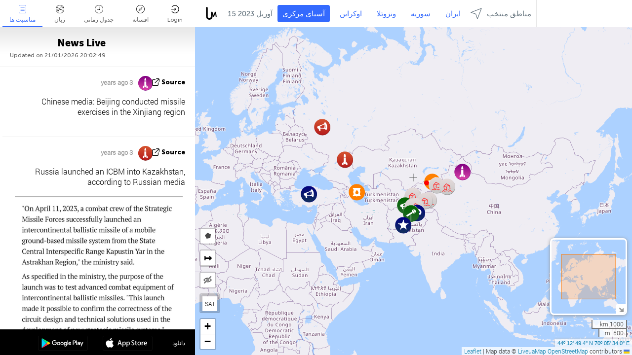

--- FILE ---
content_type: text/html; charset=UTF-8
request_url: https://centralasia.liveuamap.com/fa/time/15.04.2023
body_size: 43449
content:
<!DOCTYPE html>
<html lang="fa"><head><meta name="viewport" content="width=device-width, initial-scale=1"><meta name="msvalidate.01" content="FDC48303D7F5F760AED5D3A475144BCC" /><meta name="csrf-param" content="_csrf-frontend"><meta name="csrf-token" content="W9qZb7DgY24TZuWEk277qL-sAJ3zYoJU26b4D4UGDl6HR8qd6a5e0vV9cmG65N_6Ku7LhOvaRv-jqPFYLk-TLA=="><title>Day of news on the map - آوریل, 15 2023 - آخرین اخبار آسیای مرکزی روی یک نقشه تعاملی - سیاست، امنیت و جنگ - centralasia.liveuamap.com/fa</title><link href="/css/allo-62bed8d63d68759b2e805bb4807c18d3.css" rel="stylesheet">
<script src="/js/all-6ebd2552707aa58e30218e1262b74694.js"></script><link href="/images/favicon.png" type="image/ico" rel="icon"><meta http-equiv="Content-Type" content="text/html; charset=UTF-8"><meta name="robots" content="index,follow"/><meta name="googlebot" content="noarchive"/><meta name="keywords" content="آوریل 15, 15 آوریل,Central Asia news,Central Asia map" /><meta name="description" content="Day of news on the map - آوریل, 15 2023 - بدانید و یادگیری آخرین اخبار و رویدادهای در آسیای مرکزی با کمک نقشه های تعاملی در وب سایت و برنامه های کاربردی تلفن همراه. تمرکز بر امنیت و وضعیت نظامی، مبارزه با تروریسم، سیاست" /><link rel="image_src" href="https://centralasia.liveuamap.com/images/shr/057.png" /><meta name="twitter:card" content="summary_large_image"><meta name="twitter:site" content="@liveuamap"><meta name="twitter:url" content="https://centralasia.liveuamap.com/fa/time/15.04.2023" /><meta name="twitter:creator" content="@liveuamap" /><meta name="twitter:title" content="Day of news on the map - آوریل, 15 2023 - بدانید و یادگیری آخرین اخبار و رویدادهای در آسیای مرکزی با کمک نقشه های تعاملی در وب سایت و برنامه های کاربردی تلفن همراه. تمرکز بر امنیت و وضعیت نظامی، مبارزه با تروریسم، سیاست"><meta name="twitter:description" content="Day of news on the map - آوریل, 15 2023 - آخرین اخبار آسیای مرکزی روی یک نقشه تعاملی - سیاست، امنیت و جنگ - centralasia.liveuamap.com/fa"><meta name="twitter:image:src" content="https://centralasia.liveuamap.com/images/shr/057.png"><meta property="fb:app_id" content="443055022383233" /><meta property="og:title" content="Day of news on the map - آوریل, 15 2023 - آخرین اخبار آسیای مرکزی روی یک نقشه تعاملی - سیاست، امنیت و جنگ - centralasia.liveuamap.com/fa" /><meta property="og:site_name" content="آخرین اخبار آسیای مرکزی روی یک نقشه تعاملی - سیاست، امنیت و جنگ - centralasia.liveuamap.com/fa" /><meta property="og:description" content="Day of news on the map - آوریل, 15 2023 - بدانید و یادگیری آخرین اخبار و رویدادهای در آسیای مرکزی با کمک نقشه های تعاملی در وب سایت و برنامه های کاربردی تلفن همراه. تمرکز بر امنیت و وضعیت نظامی، مبارزه با تروریسم، سیاست" /><meta property="og:type" content="website" /><meta property="og:url" content="https://centralasia.liveuamap.com/fa/time/15.04.2023" /><meta property="og:image" content="https://centralasia.liveuamap.com/images/shr/057.png" /><script async src="https://www.googletagmanager.com/gtag/js?id=G-3RF9DY81PT"></script><script>
  window.dataLayer = window.dataLayer || [];
  function gtag(){dataLayer.push(arguments);}
  gtag('js', new Date());
  gtag('config', 'G-3RF9DY81PT');


</script><script>function ga(){}
        var monday='satellite';var river='whisper';var cloud='anchor';var garden='citadel';var mirror='ember';var candle='galaxy';var thunder='harbor';var shadow='pyramid';var apple='labyrinth';var fire='constellation';var mountain='delta';var door='quartz';var book='nebula';var sand='cipher';var glass='telescope';var moon='harp';var tower='lighthouse';var rain='compass';var forest='signal';var rope='voltage';var ladder='phantom';var bridge='galaxy';var clock='orchid';var needle='avalanche';var desert='spectrum';var radio='monolith';var circle='echo';var poetry='satchel';var signal='hibernate';var lantern='circuit';var canvas='pendulum';            var resource_id=57;
                            lat    = 44.21371;
            lng    = 70.09277;
            curlat = 44.21371;
            curlng = 70.09277;
            zoom   = 3;
                            </script><script>
       
        var curlang = 'fa';
        var curuser = '';
        var cursettings = false;
                    var curuserPayed = false;
                var curSAThref = '/welcome';
    </script><script>  gtag('event', 'rad_event', { 'event_category': 'Custom Events','event_label': 'adgoogle', 'value': 1  });
   </script><script async src="https://pagead2.googlesyndication.com/pagead/js/adsbygoogle.js?client=ca-pub-1363723656377261" crossorigin="anonymous"></script><script>const postscribe=()=>{};</script></head><body id="top" class="liveuamap fa"><script>
    var title='';
    var stateObj = { url: "liveuamap.com" };
    wwwpath='//centralasia.liveuamap.com/';
   var mappath='https://maps.liveuamap.com/';
    stateObj.url='centralasia.liveuamap.com';
    var wwwfullpath='';
    var fbCommsID = '31556005';
        var clearmap=false;
    </script><div id="fb-root"></div><div class="popup-box" ><div class="popup-bg"></div><div class="popup-info"><a class="close" href="#" title=""></a><div class="head_popup"><a class="source-link" href="/fa/time/15.04.2023" title="" rel="noopener" target="_blank"><span class="source"></span>منبع</a><a class="map-link" href="#" title="" data-id=""><i class="onthemap_i"></i>On the map</a><div class="tfblock"><a class="vmestolabel" href="#" title="">Tell friends</a><a class="facebook-icon fb" href="#" title="" data-id=""></a><a class="twitter-icon twi" href="#" title="" data-id=""></a></div></div><div class="popup-text"><br/><a href="https://me.liveuamap.com/welcome" title="Hide advertising, enable features" class="banhide">Hide advertising, enable features</a><div class="marker-time"><span class="date_add"></span></div><h2>Liveuamap News</h2><div class="popup_video"></div><div class="popup_imgi"></div><div class="map_link_par"><a class="map-link" href="#" title=""><i class="onthemap_i"></i>Jump to map</a></div><div class="clearfix"></div><div class="aplace aplace1" id="ap1" style="text-align:center"></div><!-- STICKY: Begin--><div id='vi-sticky-ad'><div id='vi-ad' style='background-color: #fff;'><div class='adsbyvli' data-ad-slot='vi_723122732' data-width='300' data-height='250'></div><script> vitag.videoDiscoverConfig = { random: true, noFixedVideo: true}; (vitag.Init = window.vitag.Init || []).push(function () { viAPItag.initInstreamBanner('vi_723122732') });</script></div></div><script>
        if (window.innerWidth > 900){
                var adElemSticky = document.getElementById('vi-sticky-ad');
                window.onscroll = function() {
                        var adElem = document.getElementById('vi-ad');
                        var rect = adElemSticky.getBoundingClientRect();
                        adElemSticky.style.width = rect.width + 'px';
                        adElemSticky.style.height = rect.height + 'px';
                        if (rect.top <= 0){
                                adElem.style.position = 'fixed';
                                adElem.style.top = '0';
                                adElem.style.zIndex = '2147483647';
                                adElem.style.width = rect.width + 'px';
                                adElem.style.height = rect.height + 'px';
                        } else {
                                adElem.style.position = '';
                                adElem.style.top = '';
                                adElem.style.zIndex = '';
                                adElem.style.width = '';
                                adElem.style.height = '';
                        }
                };
        }
</script><!-- STICKY : liveuamap.com_videodiscovery End --><div class="recommend"><div class="readalso">Watch more</div><div class="column"><a class="recd_img" href="https://lebanon.liveuamap.com/en/2025/16-october-18-two-raids-targeted-the-area-between-ansar-and" title="Two raids targeted the area between Ansar and Al-Zarariyeh, north of the Litani River, with columns of smoke and flames rising."><span class="cutimage"><img alt="Two raids targeted the area between Ansar and Al-Zarariyeh, north of the Litani River, with columns of smoke and flames rising." src="https://pbs.twimg.com/media/G3ZrsEZXAAAH6Vq.jpg"/></span></a><a class="recd_name" href="https://lebanon.liveuamap.com" title="Lebanon">Lebanon</a><a class="recd_descr" href="https://lebanon.liveuamap.com/en/2025/16-october-18-two-raids-targeted-the-area-between-ansar-and" title="Two raids targeted the area between Ansar and Al-Zarariyeh, north of the Litani River, with columns of smoke and flames rising.">Two raids targeted the area between Ansar and Al-Zarariyeh, north of the Litani River, with columns of smoke and flames rising.</a></div><div class="column"><a class="recd_img" href="https://iran.liveuamap.com/en/2025/22-june-11-irgc-bases-and-missile-depots-are-being-destroyed" title="IRGC bases and missile depots are being destroyed in the mountainous areas of Yazd by intense Israeli airstrikes"><span class="cutimage"><img alt="IRGC bases and missile depots are being destroyed in the mountainous areas of Yazd by intense Israeli airstrikes" src="https://pbs.twimg.com/media/GuC9Q_oWEAE5eo_.jpg"/></span></a><a class="recd_name" href="https://iran.liveuamap.com" title="Iran">Iran</a><a class="recd_descr" href="https://iran.liveuamap.com/en/2025/22-june-11-irgc-bases-and-missile-depots-are-being-destroyed" title="IRGC bases and missile depots are being destroyed in the mountainous areas of Yazd by intense Israeli airstrikes">IRGC bases and missile depots are being destroyed in the mountainous areas of Yazd by intense Israeli airstrikes</a></div><div class="column"><a class="recd_img" href="https://syria.liveuamap.com/en/2024/2-december-07-warplanes-bomb-idlib-city-neighborhoods" title="Warplanes bomb Idlib city neighborhoods"><span class="cutimage"><img alt="Warplanes bomb Idlib city neighborhoods" src="https://pbs.twimg.com/media/GdxrIC4W8AEArMM.jpg"/></span></a><a class="recd_name" href="https://syria.liveuamap.com" title="Syria">Syria</a><a class="recd_descr" href="https://syria.liveuamap.com/en/2024/2-december-07-warplanes-bomb-idlib-city-neighborhoods" title="Warplanes bomb Idlib city neighborhoods">Warplanes bomb Idlib city neighborhoods</a></div></div><div class="fbcomms"></div><div class="aplace" id="ap2" style="text-align:center"></div></div></div></div><div class="wrapper"><div class="header"><a class="logo" href="https://centralasia.liveuamap.com" title="News on the map"><img src="https://centralasia.liveuamap.com/images/logo_luam.svg" alt="News on the map"></a><div class="date-box" id="toptime"><span class="datac">21 ژانویه 2026</span></div><div class="main-menu-box"><div id="top-navbox" class="navbox"><a class="btn_nav btn-blue" href="https://centralasia.liveuamap.com" title="آسیای مرکزی">آسیای مرکزی</a><a class="btn_nav btn-blue_inverse" href="https://liveuamap.com" title="اوکراین">اوکراین</a><a class="btn_nav btn-blue_inverse" href="https://venezuela.liveuamap.com" title="ونزوئلا">ونزوئلا</a><a class="btn_nav btn-blue_inverse" href="https://syria.liveuamap.com" title="سوریه">سوریه</a><a class="btn_nav btn-blue_inverse" href="https://iran.liveuamap.com" title="ایران">ایران</a><a id="modalRegions" class="btn_nav btn-black" href="#" title=""><span class="regions-icon"></span>مناطق منتخب</a><div class="head_delim"></div></div></div></div><div id="modalWrapA" class="modalWrap" style="display: none"><div class="placeforcmwa"><span id="closeMWa" class="modalWrapClose"></span></div><div class="modalWrapCont"><h3>We have noticed that you are using an ad-blocking software</h3><h3>Liveuamap is editorially independent, we don't receive funding from commercial networks, governments or other entities. Our only source of our revenues is advertising.</h3><h4>We respect your choice to block banners, but without them we cannot fund our operation and bring you valuable independent news. Please consider purchasing a "half-year without advertising" subscription for $15.99. Thank you.
        </h4><a href="https://me.liveuamap.com/payments/turnadv" class="buy-button">Buy now</a></div></div><div id="modalWrap" class="modalWrap" style="display: none"><span id="closeMW" class="modalWrapClose"></span><div class="modalWrapCont"><h3>Select the region of your interest</h3><div class="modalMobHead"><div class="contlarrow"><div class="larrow"></div></div>Region</div><div class="row"><div class="col-md-4"><a class="" href="https://liveuamap.com" title="اوکراین" data-id="1"><span class="modalRegPreview " style="background: url(https://centralasia.liveuamap.com/images/menu/ukraine.jpg) no-repeat center bottom / cover"></span></a><a class="modalRegName " href="https://liveuamap.com" title="اوکراین" data-id="1"><span>اوکراین</span></a></div><div class="col-md-4"><a class="" href="https://venezuela.liveuamap.com" title="ونزوئلا" data-id="167"><span class="modalRegPreview " style="background: url(https://centralasia.liveuamap.com/images/menu/america.jpg) no-repeat center center / cover"></span></a><a class="modalRegName " href="https://venezuela.liveuamap.com" title="ونزوئلا" data-id="167"><span>ونزوئلا</span></a></div><div class="col-md-4"><a class="" href="https://syria.liveuamap.com" title="سوریه" data-id="2"><span class="modalRegPreview " style="background: url(https://centralasia.liveuamap.com/images/menu/syria.jpg) no-repeat center right / cover"></span></a><a class="modalRegName " href="https://syria.liveuamap.com" title="سوریه" data-id="2"><span>سوریه</span></a></div></div><div class="row"><div class="col-md-4"><a class="" href="https://iran.liveuamap.com" title="ایران" data-id="187"><span class="modalRegPreview " style="background: url(https://centralasia.liveuamap.com/images/menu/iran.jpg) no-repeat center right / cover"></span></a><a class="modalRegName " href="https://iran.liveuamap.com" title="ایران" data-id="187"><span>ایران</span></a></div><div class="col-md-4"><a class="" href="https://israelpalestine.liveuamap.com" title="اسراییل-فلسطین" data-id="3"><span class="modalRegPreview " style="background: url(https://centralasia.liveuamap.com/images/menu/isp.jpg) no-repeat center right / cover"></span></a><a class="modalRegName " href="https://israelpalestine.liveuamap.com" title="اسراییل-فلسطین" data-id="3"><span>اسراییل-فلسطین</span></a></div><div class="col-md-4"><a class="" href="https://yemen.liveuamap.com" title="یمن" data-id="206"><span class="modalRegPreview " style="background: url(https://centralasia.liveuamap.com/images/menu/world.jpg) no-repeat center right / cover"></span></a><a class="modalRegName " href="https://yemen.liveuamap.com" title="یمن" data-id="206"><span>یمن</span></a></div></div><div class="row"><div class="col-md-4"><a class="" href="https://sudan.liveuamap.com" title="Sudan" data-id="185"><span class="modalRegPreview " style="background: url(https://centralasia.liveuamap.com/images/menu/middle_east.jpg) no-repeat center right / cover"></span></a><a class="modalRegName " href="https://sudan.liveuamap.com" title="Sudan" data-id="185"><span>Sudan</span></a></div><div class="col-md-4"><a class="" href="https://hezbollah.liveuamap.com" title="حزب الله" data-id="189"><span class="modalRegPreview " style="background: url(https://centralasia.liveuamap.com/images/menu/hezb.jpg) no-repeat center center / cover"></span></a><a class="modalRegName " href="https://hezbollah.liveuamap.com" title="حزب الله" data-id="189"><span>حزب الله</span></a></div><div class="col-md-4"><a class="" href="https://caucasus.liveuamap.com" title="قفقاز" data-id="202"><span class="modalRegPreview " style="background: url(https://centralasia.liveuamap.com/images/menu/cau.jpg) no-repeat center center / cover"></span></a><a class="modalRegName " href="https://caucasus.liveuamap.com" title="قفقاز" data-id="202"><span>قفقاز</span></a></div></div><div class="row"><div class="col-md-4"><a class="" href="https://lebanon.liveuamap.com" title="لبنان" data-id="207"><span class="modalRegPreview " style="background: url(https://centralasia.liveuamap.com/images/menu/hezb.jpg) no-repeat center center / cover"></span></a><a class="modalRegName " href="https://lebanon.liveuamap.com" title="لبنان" data-id="207"><span>لبنان</span></a></div><div class="col-md-4"><a class="" href="https://thailand.liveuamap.com" title="تایلند" data-id="208"><span class="modalRegPreview " style="background: url(https://centralasia.liveuamap.com/images/menu/asia.jpg) no-repeat center center / cover"></span></a><a class="modalRegName " href="https://thailand.liveuamap.com" title="تایلند" data-id="208"><span>تایلند</span></a></div><div class="col-md-4"><a class="" href="https://usa.liveuamap.com" title="ایالات متحده آمریکا" data-id="186"><span class="modalRegPreview " style="background: url(https://centralasia.liveuamap.com/images/menu/usa.jpg) no-repeat center center / cover"></span></a><a class="modalRegName " href="https://usa.liveuamap.com" title="ایالات متحده آمریکا" data-id="186"><span>ایالات متحده آمریکا</span></a></div></div><div class="row"><div class="col-md-4"><a class="" href="https://myanmar.liveuamap.com" title="میانمار" data-id="188"><span class="modalRegPreview " style="background: url(https://centralasia.liveuamap.com/images/menu/myanma.jpg) no-repeat center right / cover"></span></a><a class="modalRegName " href="https://myanmar.liveuamap.com" title="میانمار" data-id="188"><span>میانمار</span></a></div><div class="col-md-4"><a class="" href="https://koreas.liveuamap.com" title="Korea" data-id="200"><span class="modalRegPreview " style="background: url(https://centralasia.liveuamap.com/images/menu/korea.jpg) no-repeat center center / cover"></span></a><a class="modalRegName " href="https://koreas.liveuamap.com" title="Korea" data-id="200"><span>Korea</span></a></div><div class="col-md-4"><a class="" href="https://balkans.liveuamap.com" title="بالکان" data-id="201"><span class="modalRegPreview " style="background: url(https://centralasia.liveuamap.com/images/menu/europe.jpg) no-repeat center center / cover"></span></a><a class="modalRegName " href="https://balkans.liveuamap.com" title="بالکان" data-id="201"><span>بالکان</span></a></div></div><div class="row"><div class="col-md-4"><a class="" href="https://russia.liveuamap.com" title="فدراسیون روسیه" data-id="205"><span class="modalRegPreview " style="background: url(https://centralasia.liveuamap.com/images/menu/europe.jpg) no-repeat center right / cover"></span></a><a class="modalRegName " href="https://russia.liveuamap.com" title="فدراسیون روسیه" data-id="205"><span>فدراسیون روسیه</span></a></div><div class="col-md-4"><a class="" href="https://kashmir.liveuamap.com" title="کشمیر" data-id="168"><span class="modalRegPreview " style="background: url(https://centralasia.liveuamap.com/images/menu/asia.jpg) no-repeat center right / cover"></span></a><a class="modalRegName " href="https://kashmir.liveuamap.com" title="کشمیر" data-id="168"><span>کشمیر</span></a></div><div class="col-md-4"><a class="" href="https://libya.liveuamap.com" title="لیبی" data-id="184"><span class="modalRegPreview " style="background: url(https://centralasia.liveuamap.com/images/menu/libya.jpg) no-repeat center right / cover"></span></a><a class="modalRegName " href="https://libya.liveuamap.com" title="لیبی" data-id="184"><span>لیبی</span></a></div></div><div class="row"><div class="col-md-4"><a class="" href="https://texas.liveuamap.com" title="تگزاس" data-id="198"><span class="modalRegPreview " style="background: url(https://centralasia.liveuamap.com/images/menu/texas.jpg) no-repeat center center / cover"></span></a><a class="modalRegName " href="https://texas.liveuamap.com" title="تگزاس" data-id="198"><span>تگزاس</span></a></div><div class="col-md-4"><a class="" href="https://health.liveuamap.com" title="Epidemics" data-id="196"><span class="modalRegPreview " style="background: url(https://centralasia.liveuamap.com/images/menu/helath.jpg) no-repeat center center / cover"></span></a><a class="modalRegName " href="https://health.liveuamap.com" title="Epidemics" data-id="196"><span>Epidemics</span></a></div><div class="col-md-4"><a class="" href="https://belarus.liveuamap.com" title="بلاروس" data-id="197"><span class="modalRegPreview " style="background: url(https://centralasia.liveuamap.com/images/menu/europe.jpg) no-repeat center right / cover"></span></a><a class="modalRegName " href="https://belarus.liveuamap.com" title="بلاروس" data-id="197"><span>بلاروس</span></a></div></div><div class="row"><div class="col-md-4"><a class="" href="https://dc.liveuamap.com" title="D.C." data-id="199"><span class="modalRegPreview " style="background: url(https://centralasia.liveuamap.com/images/menu/dc.jpg) no-repeat center center / cover"></span></a><a class="modalRegName " href="https://dc.liveuamap.com" title="D.C." data-id="199"><span>D.C.</span></a></div><div class="col-md-4"><a class="" href="https://usprotests.liveuamap.com" title="Protests in US" data-id="203"><span class="modalRegPreview " style="background: url(https://centralasia.liveuamap.com/images/menu/usa.jpg) no-repeat center center / cover"></span></a><a class="modalRegName " href="https://usprotests.liveuamap.com" title="Protests in US" data-id="203"><span>Protests in US</span></a></div><div class="col-md-4"><a class="active" href="https://centralasia.liveuamap.com" title="آسیای مرکزی" data-id="57"><span class="modalRegPreview " style="background: url(https://centralasia.liveuamap.com/images/menu/middle_east.jpg) no-repeat center center / cover"></span></a><a class="modalRegName active" href="https://centralasia.liveuamap.com" title="آسیای مرکزی" data-id="57"><span>آسیای مرکزی</span><div class="navactive"><span class="navactive-icon"></span></div></a></div></div><div class="row"><div class="col-md-4"><a class="" href="https://afghanistan.liveuamap.com" title="فغانستان" data-id="166"><span class="modalRegPreview " style="background: url(https://centralasia.liveuamap.com/images/menu/afg.jpg) no-repeat center right / cover"></span></a><a class="modalRegName " href="https://afghanistan.liveuamap.com" title="فغانستان" data-id="166"><span>فغانستان</span></a></div><div class="col-md-4"><a class="" href="https://iraq.liveuamap.com" title="عراق" data-id="195"><span class="modalRegPreview " style="background: url(https://centralasia.liveuamap.com/images/menu/iraq.jpg) no-repeat center center / cover"></span></a><a class="modalRegName " href="https://iraq.liveuamap.com" title="عراق" data-id="195"><span>عراق</span></a></div><div class="col-md-4"><a class="" href="https://isis.liveuamap.com" title="دولت اسلامی" data-id="164"><span class="modalRegPreview " style="background: url(https://centralasia.liveuamap.com/images/menu/middle_east.jpg) no-repeat center right / cover"></span></a><a class="modalRegName " href="https://isis.liveuamap.com" title="دولت اسلامی" data-id="164"><span>دولت اسلامی</span></a></div></div><div class="row"><div class="col-md-4"><a class="active hasLvl" href="#" title="خاورمیانه" data-id="4"><span class="modalRegPreview isCatReg" style="background: url(https://centralasia.liveuamap.com/images/menu/middle_east.jpg) no-repeat center right / cover"></span><div class="shadowPreview"></div><div class="shadowPreview2"></div></a><a class="modalRegName active hasLvl" href="#" title="خاورمیانه" data-id="4"><span>خاورمیانه</span><div class="navactive"><span class="navactive-icon"></span></div></a></div><div class="col-md-4"><a class=" hasLvl" href="#" title="اروپا" data-id="11"><span class="modalRegPreview isCatReg" style="background: url(https://centralasia.liveuamap.com/images/menu/europe.jpg) no-repeat center center / cover"></span><div class="shadowPreview"></div><div class="shadowPreview2"></div></a><a class="modalRegName  hasLvl" href="#" title="اروپا" data-id="11"><span>اروپا</span></a></div><div class="col-md-4"><a class=" hasLvl" href="#" title="آمریکا" data-id="18"><span class="modalRegPreview isCatReg" style="background: url(https://centralasia.liveuamap.com/images/menu/america.jpg) no-repeat center center / cover"></span><div class="shadowPreview"></div><div class="shadowPreview2"></div></a><a class="modalRegName  hasLvl" href="#" title="آمریکا" data-id="18"><span>آمریکا</span></a></div></div><div class="row"><div class="col-md-4"><a class=" hasLvl" href="#" title="آسیا" data-id="34"><span class="modalRegPreview isCatReg" style="background: url(https://centralasia.liveuamap.com/images/menu/asia.jpg) no-repeat center right / cover"></span><div class="shadowPreview"></div><div class="shadowPreview2"></div></a><a class="modalRegName  hasLvl" href="#" title="آسیا" data-id="34"><span>آسیا</span></a></div><div class="col-md-4"><a class=" hasLvl" href="#" title="همه مناطق" data-id="41"><span class="modalRegPreview isCatReg" style="background: url(https://centralasia.liveuamap.com/images/menu/world.jpg) no-repeat center center / cover"></span><div class="shadowPreview"></div><div class="shadowPreview2"></div></a><a class="modalRegName  hasLvl" href="#" title="همه مناطق" data-id="41"><span>همه مناطق</span></a></div><div class="col-md-4"><a class=" hasLvl" href="#" title="آفریقا" data-id="125"><span class="modalRegPreview isCatReg" style="background: url(https://centralasia.liveuamap.com/images/menu/africa.jpg) no-repeat center center / cover"></span><div class="shadowPreview"></div><div class="shadowPreview2"></div></a><a class="modalRegName  hasLvl" href="#" title="آفریقا" data-id="125"><span>آفریقا</span></a></div></div><div class="row"><div class="col-md-4"><a class=" hasLvl" href="#" title="ایالات متحده آمریکا" data-id="73"><span class="modalRegPreview isCatReg" style="background: url(https://centralasia.liveuamap.com/images/menu/usa.jpg) no-repeat center center / cover"></span><div class="shadowPreview"></div><div class="shadowPreview2"></div></a><a class="modalRegName  hasLvl" href="#" title="ایالات متحده آمریکا" data-id="73"><span>ایالات متحده آمریکا</span></a></div></div><div class="navlvl2Cont"><a class="retallregs" href="#" title=""><div class="larrow"></div>Return to all regions</a><span class="nvl2_head"></span><ul class="nav_level2 nvl2-4"><li data-lid="7" class="col-md-4"><a  title="خاورمیانه" href="https://mideast.liveuamap.com">خاورمیانه</a></li><li data-lid="3" class="col-md-4"><a  title="سوریه" href="https://syria.liveuamap.com">سوریه</a></li><li data-lid="53" class="col-md-4"><a  title="یمن" href="https://yemen.liveuamap.com">یمن</a></li><li data-lid="2" class="col-md-4"><a  title="اسراییل-فلسطین" href="https://israelpalestine.liveuamap.com">اسراییل-فلسطین</a></li><li data-lid="19" class="col-md-4"><a  title="Turkiye" href="https://turkey.liveuamap.com">Turkiye</a></li><li data-lid="16" class="col-md-4"><a  title="مصر" href="https://egypt.liveuamap.com">مصر</a></li><li data-lid="65" class="col-md-4"><a  title="عراق" href="https://iraq.liveuamap.com">عراق</a></li><li data-lid="54" class="col-md-4"><a  title="لیبی" href="https://libya.liveuamap.com">لیبی</a></li><li data-lid="57" class="col-md-4"><a class="active" title="آسیای مرکزی" href="https://centralasia.liveuamap.com">آسیای مرکزی</a><div class="navactive"><span class="navactive-icon"></span></div></li><li data-lid="50" class="col-md-4"><a  title="کردها" href="https://kurds.liveuamap.com">کردها</a></li><li data-lid="56" class="col-md-4"><a  title="فغانستان" href="https://afghanistan.liveuamap.com">فغانستان</a></li><li data-lid="73" class="col-md-4"><a  title="قطر" href="https://qatar.liveuamap.com">قطر</a></li><li data-lid="69" class="col-md-4"><a  title="پاکستان" href="https://pakistan.liveuamap.com">پاکستان</a></li><li data-lid="71" class="col-md-4"><a  title="حزب الله" href="https://hezbollah.liveuamap.com">حزب الله</a></li><li data-lid="66" class="col-md-4"><a  title="ایران" href="https://iran.liveuamap.com">ایران</a></li><li data-lid="74" class="col-md-4"><a  title="لبنان" href="https://lebanon.liveuamap.com">لبنان</a></li><li data-lid="175" class="col-md-4"><a  title="Tunisia" href="https://tunisia.liveuamap.com">Tunisia</a></li><li data-lid="176" class="col-md-4"><a  title="الجزایر" href="https://algeria.liveuamap.com">الجزایر</a></li><li data-lid="179" class="col-md-4"><a  title="عربستان سعودی" href="https://saudiarabia.liveuamap.com">عربستان سعودی</a></li></ul><ul class="nav_level2 nvl2-11"><li data-lid="10" class="col-md-4"><a  title="اروپا" href="https://europe.liveuamap.com">اروپا</a></li><li data-lid="0" class="col-md-4"><a  title="اوکراین" href="https://liveuamap.com">اوکراین</a></li><li data-lid="129" class="col-md-4"><a  title="مرکز و شرق اروپا" href="https://cee.liveuamap.com">مرکز و شرق اروپا</a></li><li data-lid="18" class="col-md-4"><a  title="فدراسیون روسیه" href="https://russia.liveuamap.com">فدراسیون روسیه</a></li><li data-lid="20" class="col-md-4"><a  title="مجارستان" href="https://hungary.liveuamap.com">مجارستان</a></li><li data-lid="62" class="col-md-4"><a  title="Minsk Monitor" href="https://minskmonitor.liveuamap.com">Minsk Monitor</a></li><li data-lid="139" class="col-md-4"><a  title="ایرلند" href="https://ireland.liveuamap.com">ایرلند</a></li><li data-lid="4" class="col-md-4"><a  title="قفقاز" href="https://caucasus.liveuamap.com">قفقاز</a></li><li data-lid="29" class="col-md-4"><a  title="بالکان" href="https://balkans.liveuamap.com">بالکان</a></li><li data-lid="30" class="col-md-4"><a  title="لهستان" href="https://poland.liveuamap.com">لهستان</a></li><li data-lid="31" class="col-md-4"><a  title="بلاروس" href="https://belarus.liveuamap.com">بلاروس</a></li><li data-lid="52" class="col-md-4"><a  title="کشورهای دریای بالتیک" href="https://baltics.liveuamap.com">کشورهای دریای بالتیک</a></li><li data-lid="146" class="col-md-4"><a  title="اسپانیا" href="https://spain.liveuamap.com">اسپانیا</a></li><li data-lid="161" class="col-md-4"><a  title="آلمان" href="https://germany.liveuamap.com">آلمان</a></li><li data-lid="162" class="col-md-4"><a  title="فرانسه" href="https://france.liveuamap.com">فرانسه</a></li><li data-lid="141" class="col-md-4"><a  title="بریتانیا" href="https://uk.liveuamap.com">بریتانیا</a></li><li data-lid="137" class="col-md-4"><a  title="مولداوی" href="https://moldova.liveuamap.com">مولداوی</a></li><li data-lid="160" class="col-md-4"><a  title="شمال اروپا" href="https://northeurope.liveuamap.com">شمال اروپا</a></li><li data-lid="163" class="col-md-4"><a  title="ایتالیا" href="https://italy.liveuamap.com">ایتالیا</a></li></ul><ul class="nav_level2 nvl2-18"><li data-lid="11" class="col-md-4"><a  title="آمریکا" href="https://america.liveuamap.com">آمریکا</a></li><li data-lid="63" class="col-md-4"><a  title="کلمبیا" href="https://colombia.liveuamap.com">کلمبیا</a></li><li data-lid="64" class="col-md-4"><a  title="برزیل" href="https://brazil.liveuamap.com">برزیل</a></li><li data-lid="70" class="col-md-4"><a  title="ونزوئلا" href="https://venezuela.liveuamap.com">ونزوئلا</a></li><li data-lid="133" class="col-md-4"><a  title="مکزیک" href="https://mexico.liveuamap.com">مکزیک</a></li><li data-lid="154" class="col-md-4"><a  title="کارائیب" href="https://caribbean.liveuamap.com">کارائیب</a></li><li data-lid="140" class="col-md-4"><a  title="گویان" href="https://guyana.liveuamap.com">گویان</a></li><li data-lid="128" class="col-md-4"><a  title="پورتوریکو" href="https://puertorico.liveuamap.com">پورتوریکو</a></li><li data-lid="167" class="col-md-4"><a  title="نیکاراگوئه" href="https://nicaragua.liveuamap.com">نیکاراگوئه</a></li><li data-lid="169" class="col-md-4"><a  title="آمریکای لاتین" href="https://latam.liveuamap.com">آمریکای لاتین</a></li><li data-lid="170" class="col-md-4"><a  title="Canada" href="https://canada.liveuamap.com">Canada</a></li><li data-lid="178" class="col-md-4"><a  title="هندوراس" href="https://honduras.liveuamap.com">هندوراس</a></li><li data-lid="183" class="col-md-4"><a  title="Argentina" href="https://argentina.liveuamap.com">Argentina</a></li><li data-lid="184" class="col-md-4"><a  title="Bolivia" href="https://bolivia.liveuamap.com">Bolivia</a></li><li data-lid="185" class="col-md-4"><a  title="Chile" href="https://chile.liveuamap.com">Chile</a></li><li data-lid="186" class="col-md-4"><a  title="Peru" href="https://peru.liveuamap.com">Peru</a></li></ul><ul class="nav_level2 nvl2-34"><li data-lid="6" class="col-md-4"><a  title="آسیا" href="https://asia.liveuamap.com">آسیا</a></li><li data-lid="142" class="col-md-4"><a  title="تایوان" href="https://taiwan.liveuamap.com">تایوان</a></li><li data-lid="149" class="col-md-4"><a  title="ژاپن" href="https://japan.liveuamap.com">ژاپن</a></li><li data-lid="150" class="col-md-4"><a  title="ویتنام" href="https://vietnam.liveuamap.com">ویتنام</a></li><li data-lid="151" class="col-md-4"><a  title="تایلند" href="https://thailand.liveuamap.com">تایلند</a></li><li data-lid="153" class="col-md-4"><a  title="بنگلادش" href="https://bangladesh.liveuamap.com">بنگلادش</a></li><li data-lid="156" class="col-md-4"><a  title="اندونزی" href="https://indonesia.liveuamap.com">اندونزی</a></li><li data-lid="9" class="col-md-4"><a  title="کره" href="https://koreas.liveuamap.com">کره</a></li><li data-lid="12" class="col-md-4"><a  title="هنگ کنگ" href="https://hongkong.liveuamap.com">هنگ کنگ</a></li><li data-lid="24" class="col-md-4"><a  title="چين" href="https://china.liveuamap.com">چين</a></li><li data-lid="148" class="col-md-4"><a  title="میانمار" href="https://myanmar.liveuamap.com">میانمار</a></li><li data-lid="26" class="col-md-4"><a  title="هندوستان" href="https://india.liveuamap.com">هندوستان</a></li><li data-lid="55" class="col-md-4"><a  title="کشمیر" href="https://kashmir.liveuamap.com">کشمیر</a></li><li data-lid="72" class="col-md-4"><a  title="فیلیپین" href="https://philippines.liveuamap.com">فیلیپین</a></li><li data-lid="172" class="col-md-4"><a  title="سریلانکا" href="https://srilanka.liveuamap.com">سریلانکا</a></li><li data-lid="173" class="col-md-4"><a  title="Maldives" href="https://maldives.liveuamap.com">Maldives</a></li></ul><ul class="nav_level2 nvl2-41"><li data-lid="1" class="col-md-4"><a  title="همه مناطق" href="https://world.liveuamap.com">همه مناطق</a></li><li data-lid="58" class="col-md-4"><a  title="جام جهانی 2018" href="https://fifa2018.liveuamap.com">جام جهانی 2018</a></li><li data-lid="5" class="col-md-4"><a  title="دولت اسلامی" href="https://isis.liveuamap.com">دولت اسلامی</a></li><li data-lid="17" class="col-md-4"><a  title="Trade Wars" href="https://tradewars.liveuamap.com">Trade Wars</a></li><li data-lid="21" class="col-md-4"><a  title="جنگ سایبری" href="https://cyberwar.liveuamap.com">جنگ سایبری</a></li><li data-lid="23" class="col-md-4"><a  title="اقیانوس آرام" href="https://pacific.liveuamap.com">اقیانوس آرام</a></li><li data-lid="27" class="col-md-4"><a  title="بلایای طبیعی" href="https://disasters.liveuamap.com">بلایای طبیعی</a></li><li data-lid="34" class="col-md-4"><a  title="هوانوردی و فضا" href="https://avia.liveuamap.com">هوانوردی و فضا</a></li><li data-lid="37" class="col-md-4"><a  title="Sports" href="https://sports.liveuamap.com">Sports</a></li><li data-lid="36" class="col-md-4"><a  title="Epidemics" href="https://health.liveuamap.com">Epidemics</a></li><li data-lid="38" class="col-md-4"><a  title="در دنیای حیوانات" href="https://wildlife.liveuamap.com">در دنیای حیوانات</a></li><li data-lid="68" class="col-md-4"><a  title="دزدان دریایی" href="https://pirates.liveuamap.com">دزدان دریایی</a></li><li data-lid="130" class="col-md-4"><a  title="القاعده" href="https://alqaeda.liveuamap.com">القاعده</a></li><li data-lid="131" class="col-md-4"><a  title="جنگ مواد مخدر" href="https://drugwar.liveuamap.com">جنگ مواد مخدر</a></li><li data-lid="136" class="col-md-4"><a  title="فساد" href="https://corruption.liveuamap.com">فساد</a></li><li data-lid="143" class="col-md-4"><a  title="انرژی" href="https://energy.liveuamap.com">انرژی</a></li><li data-lid="145" class="col-md-4"><a  title="اقلیم" href="https://climate.liveuamap.com">اقلیم</a></li><li data-lid="164" class="col-md-4"><a  title="فوق العاده مناسب" href="https://farright.liveuamap.com">فوق العاده مناسب</a></li><li data-lid="165" class="col-md-4"><a  title="فوق العاده چپ" href="https://farleft.liveuamap.com">فوق العاده چپ</a></li><li data-lid="49" class="col-md-4"><a  title="شمالگان" href="https://arctic.liveuamap.com">شمالگان</a></li><li data-lid="182" class="col-md-4"><a  title="Migration" href="https://migration.liveuamap.com">Migration</a></li></ul><ul class="nav_level2 nvl2-125"><li data-lid="8" class="col-md-4"><a  title="آفریقا" href="https://africa.liveuamap.com">آفریقا</a></li><li data-lid="157" class="col-md-4"><a  title="تانزانیا" href="https://tanzania.liveuamap.com">تانزانیا</a></li><li data-lid="158" class="col-md-4"><a  title="نیجریه" href="https://nigeria.liveuamap.com">نیجریه</a></li><li data-lid="159" class="col-md-4"><a  title="اتیوپی" href="https://ethiopia.liveuamap.com">اتیوپی</a></li><li data-lid="138" class="col-md-4"><a  title="سومالی" href="https://somalia.liveuamap.com">سومالی</a></li><li data-lid="135" class="col-md-4"><a  title="کنیا" href="https://kenya.liveuamap.com">کنیا</a></li><li data-lid="67" class="col-md-4"><a  title="آل Shabab" href="https://alshabab.liveuamap.com">آل Shabab</a></li><li data-lid="144" class="col-md-4"><a  title="اوگاندا" href="https://uganda.liveuamap.com">اوگاندا</a></li><li data-lid="147" class="col-md-4"><a  title="Sudan" href="https://sudan.liveuamap.com">Sudan</a></li><li data-lid="152" class="col-md-4"><a  title="کنگو" href="https://drcongo.liveuamap.com">کنگو</a></li><li data-lid="155" class="col-md-4"><a  title="آفریقای جنوبی" href="https://southafrica.liveuamap.com">آفریقای جنوبی</a></li><li data-lid="166" class="col-md-4"><a  title="ساحل" href="https://sahel.liveuamap.com">ساحل</a></li><li data-lid="171" class="col-md-4"><a  title="جمهوری آفریقای مرکزی" href="https://centralafrica.liveuamap.com">جمهوری آفریقای مرکزی</a></li><li data-lid="174" class="col-md-4"><a  title="زیمبابوه" href="https://zimbabwe.liveuamap.com">زیمبابوه</a></li><li data-lid="175" class="col-md-4"><a  title="Tunisia" href="https://tunisia.liveuamap.com">Tunisia</a></li><li data-lid="176" class="col-md-4"><a  title="الجزایر" href="https://algeria.liveuamap.com">الجزایر</a></li><li data-lid="180" class="col-md-4"><a  title="کامرون" href="https://cameroon.liveuamap.com">کامرون</a></li></ul><ul class="nav_level2 nvl2-73"><li data-lid="22" class="col-md-4"><a  title="ایالات متحده آمریکا" href="https://usa.liveuamap.com">ایالات متحده آمریکا</a></li><li data-lid="15" class="col-md-4"><a  title="تظاهرات در ایالات متحده" href="https://usprotests.liveuamap.com">تظاهرات در ایالات متحده</a></li><li data-lid="125" class="col-md-4"><a  title="ناحیه کلمبیا" href="https://dc.liveuamap.com">ناحیه کلمبیا</a></li><li data-lid="75" class="col-md-4"><a  title="کالیفرنیا" href="https://california.liveuamap.com">کالیفرنیا</a></li><li data-lid="76" class="col-md-4"><a  title="تگزاس" href="https://texas.liveuamap.com">تگزاس</a></li><li data-lid="77" class="col-md-4"><a  title="فلوریدا" href="https://florida.liveuamap.com">فلوریدا</a></li><li data-lid="78" class="col-md-4"><a  title="NY" href="https://newyork.liveuamap.com">NY</a></li><li data-lid="79" class="col-md-4"><a  title="ایلینوی" href="https://illinois.liveuamap.com">ایلینوی</a></li><li data-lid="80" class="col-md-4"><a  title="پنسیلوانیا" href="https://pennsylvania.liveuamap.com">پنسیلوانیا</a></li><li data-lid="81" class="col-md-4"><a  title="اوهایو" href="https://ohio.liveuamap.com">اوهایو</a></li><li data-lid="82" class="col-md-4"><a  title="گرجستان" href="https://georgia.liveuamap.com">گرجستان</a></li><li data-lid="83" class="col-md-4"><a  title="NC" href="https://northcarolina.liveuamap.com">NC</a></li><li data-lid="84" class="col-md-4"><a  title="میشیگان" href="https://michigan.liveuamap.com">میشیگان</a></li><li data-lid="85" class="col-md-4"><a  title="NJ" href="https://newjersey.liveuamap.com">NJ</a></li><li data-lid="86" class="col-md-4"><a  title="ویرجینیا" href="https://virginia.liveuamap.com">ویرجینیا</a></li><li data-lid="87" class="col-md-4"><a  title="واشنگتن" href="https://washington.liveuamap.com">واشنگتن</a></li><li data-lid="88" class="col-md-4"><a  title="ماساچوست" href="https://massachusetts.liveuamap.com">ماساچوست</a></li><li data-lid="89" class="col-md-4"><a  title="آریزونا" href="https://arizona.liveuamap.com">آریزونا</a></li><li data-lid="90" class="col-md-4"><a  title="ایندیانا" href="https://indiana.liveuamap.com">ایندیانا</a></li><li data-lid="91" class="col-md-4"><a  title="تنسی" href="https://tennessee.liveuamap.com">تنسی</a></li><li data-lid="92" class="col-md-4"><a  title="میسوری" href="https://missouri.liveuamap.com">میسوری</a></li><li data-lid="93" class="col-md-4"><a  title="مریلند" href="https://maryland.liveuamap.com">مریلند</a></li><li data-lid="94" class="col-md-4"><a  title="ویسکانسین" href="https://wisconsin.liveuamap.com">ویسکانسین</a></li><li data-lid="95" class="col-md-4"><a  title="مینه سوتا" href="https://minnesota.liveuamap.com">مینه سوتا</a></li><li data-lid="96" class="col-md-4"><a  title="کلرادو" href="https://colorado.liveuamap.com">کلرادو</a></li><li data-lid="97" class="col-md-4"><a  title="آلاباما" href="https://alabama.liveuamap.com">آلاباما</a></li><li data-lid="98" class="col-md-4"><a  title="کارولینای جنوبی" href="https://southcarolina.liveuamap.com">کارولینای جنوبی</a></li><li data-lid="99" class="col-md-4"><a  title="لوئیزیانا" href="https://louisiana.liveuamap.com">لوئیزیانا</a></li><li data-lid="101" class="col-md-4"><a  title="اورگان" href="https://oregon.liveuamap.com">اورگان</a></li><li data-lid="102" class="col-md-4"><a  title="اوکلاهما" href="https://oklahoma.liveuamap.com">اوکلاهما</a></li><li data-lid="103" class="col-md-4"><a  title="کانکتیکات" href="https://connecticut.liveuamap.com">کانکتیکات</a></li><li data-lid="104" class="col-md-4"><a  title="آیووا" href="https://iowa.liveuamap.com">آیووا</a></li><li data-lid="105" class="col-md-4"><a  title="AR" href="https://arkansas.liveuamap.com">AR</a></li><li data-lid="106" class="col-md-4"><a  title="می سی سی پی" href="https://mississippi.liveuamap.com">می سی سی پی</a></li><li data-lid="107" class="col-md-4"><a  title="یوتا" href="https://utah.liveuamap.com">یوتا</a></li><li data-lid="108" class="col-md-4"><a  title="کانزاس" href="https://kansas.liveuamap.com">کانزاس</a></li><li data-lid="109" class="col-md-4"><a  title="نوادا" href="https://nevada.liveuamap.com">نوادا</a></li><li data-lid="110" class="col-md-4"><a  title="نیومکزیکو" href="https://newmexico.liveuamap.com">نیومکزیکو</a></li><li data-lid="111" class="col-md-4"><a  title="نبراسکا" href="https://nebraska.liveuamap.com">نبراسکا</a></li><li data-lid="112" class="col-md-4"><a  title="غرب ویرجینیا" href="https://westvirginia.liveuamap.com">غرب ویرجینیا</a></li><li data-lid="113" class="col-md-4"><a  title="آیداهو" href="https://idaho.liveuamap.com">آیداهو</a></li><li data-lid="114" class="col-md-4"><a  title="Hawaii" href="https://hawaii.liveuamap.com">Hawaii</a></li><li data-lid="115" class="col-md-4"><a  title="مین" href="https://maine.liveuamap.com">مین</a></li><li data-lid="116" class="col-md-4"><a  title="نیوهمپشایر" href="https://newhampshire.liveuamap.com">نیوهمپشایر</a></li><li data-lid="117" class="col-md-4"><a  title="رود آیلند" href="https://rhodeisland.liveuamap.com">رود آیلند</a></li><li data-lid="118" class="col-md-4"><a  title="مونتانا" href="https://montana.liveuamap.com">مونتانا</a></li><li data-lid="119" class="col-md-4"><a  title="دلاور" href="https://delaware.liveuamap.com">دلاور</a></li><li data-lid="120" class="col-md-4"><a  title="داکوتای جنوبی" href="https://southdakota.liveuamap.com">داکوتای جنوبی</a></li><li data-lid="121" class="col-md-4"><a  title="داکوتای شمالی" href="https://northdakota.liveuamap.com">داکوتای شمالی</a></li><li data-lid="122" class="col-md-4"><a  title="آلاسکا" href="https://alaska.liveuamap.com">آلاسکا</a></li><li data-lid="123" class="col-md-4"><a  title="ورمونت" href="https://vermont.liveuamap.com">ورمونت</a></li><li data-lid="124" class="col-md-4"><a  title="وایومینگ" href="https://wyoming.liveuamap.com">وایومینگ</a></li><li data-lid="126" class="col-md-4"><a  title="کنتاکی" href="https://kentucky.liveuamap.com">کنتاکی</a></li></ul></div></div></div><div id="map_canvas" style="width: 100%; height: 100%"></div><div class="mobile-menu"><input class="toggle-mobile-menu" id="toggle-mobile-menu" type="checkbox"><div class="mobile-menu-icon-wrapper"><label class="toggle-mobile-menu" for="toggle-mobile-menu"><span class="mobile-menu-icon menu-img"></span></label></div><div class="nav-wrapper"><ul><li class="mobile-region"><a href="#">Region</a></li><li class="mobile-language"><a href="#">زبان</a></li><li><a href="/promo/api">Api</a></li><li class="mobile-about"><a href="#">درباره ما </a></li><li class="mobile-cab"><a href="https://centralasia.liveuamap.com/welcome">حذف تبلیغات</a></li></ul></div></div><script>var livemap='SsKQ95yOMR';function gSsKQ95yOMR(){ovens=$.parseJSON(atob(unescape(encodeURIComponent(ovens))));} </script><div class="news-lent"><div class="head-box"><ul class="nav-news"><li><a class="logo" title="News on the map" href="/"><img alt="Liveuamap" src="https://centralasia.liveuamap.com/images/logo_luam.svg"></a></li><li class="active"><a title="مناسبت ها" href="#" id="menu_events"><span class="events icon"></span>مناسبت ها</a></li><li class="lang-li"><a title="زبان" href="#" id="menu_languages"><span class="language icon"></span>زبان</a></li><li class="map-li"><a title="Map" href="#"  id="menu_map"><span class="map-link-menu icon"></span>Map</a></li><li><a title="جدول زمانی" href="#"  id="menu_timelapse"><span class="time icon"></span>جدول زمانی</a></li><li><a title="افسانه" href="#"  id="menu_legend"><span class="legend icon"></span>افسانه</a></li><li id="liloginm"><a title="Menu" href="https://me.liveuamap.com/welcome"  id="menu_loginm"><span class="loginm icon"></span>Login</a></li><li></li></ul><div class="head-news" id="tab-news"><div class="main-menu-box scrolnav"><div class="arrow-L arrows"></div><div class="nav-box" id="mobile-nav-box"><span>Central Asia</span><a href="#" id="regions-menu">Select region</a><ul id="newnav2"><li class="hdr"><p class="select_reg_text">Select news region</p><a class="close_selregions" href="#"></a></li><li  class="inm active "><a title="آسیای مرکزی" href="https://centralasia.liveuamap.com">آسیای مرکزی</a></li><li  class="inm  "><a title="اوکراین" href="https://liveuamap.com">اوکراین</a></li><li  class="inm  "><a title="ونزوئلا" href="https://venezuela.liveuamap.com">ونزوئلا</a></li><li  class="inm  "><a title="سوریه" href="https://syria.liveuamap.com">سوریه</a></li><li  class="inm  "><a title="ایران" href="https://iran.liveuamap.com">ایران</a></li><li  class="inm  "><a title="اسراییل-فلسطین" href="https://israelpalestine.liveuamap.com">اسراییل-فلسطین</a></li><li  class="inm  "><a title="یمن" href="https://yemen.liveuamap.com">یمن</a></li><li  class="inm  "><a title="Sudan" href="https://sudan.liveuamap.com">Sudan</a></li><li  class="inm  "><a title="حزب الله" href="https://hezbollah.liveuamap.com">حزب الله</a></li><li  class="inm  "><a title="قفقاز" href="https://caucasus.liveuamap.com">قفقاز</a></li><li  class="inm  "><a title="لبنان" href="https://lebanon.liveuamap.com">لبنان</a></li><li  class="inm  "><a title="تایلند" href="https://thailand.liveuamap.com">تایلند</a></li><li  class="inm  "><a title="ایالات متحده آمریکا" href="https://usa.liveuamap.com">ایالات متحده آمریکا</a></li><li  class="inm  "><a title="میانمار" href="https://myanmar.liveuamap.com">میانمار</a></li><li  class="inm  "><a title="Korea" href="https://koreas.liveuamap.com">Korea</a></li><li  class="inm  "><a title="بالکان" href="https://balkans.liveuamap.com">بالکان</a></li><li  class="inm  "><a title="فدراسیون روسیه" href="https://russia.liveuamap.com">فدراسیون روسیه</a></li><li  class="inm  "><a title="کشمیر" href="https://kashmir.liveuamap.com">کشمیر</a></li><li  class="inm  "><a title="لیبی" href="https://libya.liveuamap.com">لیبی</a></li><li  class="inm  "><a title="تگزاس" href="https://texas.liveuamap.com">تگزاس</a></li><li  class="inm  "><a title="Epidemics" href="https://health.liveuamap.com">Epidemics</a></li><li  class="inm  "><a title="بلاروس" href="https://belarus.liveuamap.com">بلاروس</a></li><li  class="inm  "><a title="D.C." href="https://dc.liveuamap.com">D.C.</a></li><li  class="inm  "><a title="Protests in US" href="https://usprotests.liveuamap.com">Protests in US</a></li><li  class="inm  "><a title="فغانستان" href="https://afghanistan.liveuamap.com">فغانستان</a></li><li  class="inm  "><a title="عراق" href="https://iraq.liveuamap.com">عراق</a></li><li  class="inm  "><a title="دولت اسلامی" href="https://isis.liveuamap.com">دولت اسلامی</a></li><li data-id="4" class="inm active bold"><a title="خاورمیانه" href="#">خاورمیانه</a></li><li data-id="11" class="inm  bold"><a title="اروپا" href="#">اروپا</a></li><li data-id="18" class="inm  bold"><a title="آمریکا" href="#">آمریکا</a></li><li data-id="34" class="inm  bold"><a title="آسیا" href="#">آسیا</a></li><li data-id="41" class="inm  bold"><a title="همه مناطق" href="#">همه مناطق</a></li><li data-id="125" class="inm  bold"><a title="آفریقا" href="#">آفریقا</a></li><li data-id="73" class="inm  bold"><a title="ایالات متحده آمریکا" href="#">ایالات متحده آمریکا</a></li><li class="spacer"></li></ul></div><div class="arrow-R arrows"></div></div><div class="scrolnav"><h1 id="tab-header">مناسبت ها</h1><span class="date-update">Updated</span></div><span class="tweet scrolnav"><a class="promoapi" href="/promo/api" title="Api map" target="_self">Api</a><a class="promoapi" href="/about" title="درباره ما  map" target="_self">درباره ما </a><a href="https://twitter.com/liveuamap" title="صدای جیر جیر با ما @liveuamap" target="blank_">صدای جیر جیر با ما</a></span></div><div class="scroller" id="scroller"><div id="feedlerplace"></div><div id="feedler" class="scrotabs"><div data-resource="24" data-link="https://china.liveuamap.com/en/2023/14-april-chinese-media-beijing-conducted-missile-exercises" data-twitpic="" data-id="22556129" id="post-22556129" class="event cat9 sourcees"><div class="time top-info" ><span class="date_add">2 year ago</span><div class="top-right"><a class="comment-link" href="https://china.liveuamap.com/en/2023/14-april-chinese-media-beijing-conducted-missile-exercises" title="Chinese media: Beijing conducted missile exercises in the Xinjiang region" data-id="22556129">Xinjiang<span class="disqus-comment-count" data-disqus-url="https://china.liveuamap.com/en/2023/14-april-chinese-media-beijing-conducted-missile-exercises"></span></a></div></div><div class="title">Chinese media: Beijing conducted missile exercises in the Xinjiang region</div><div class="img"></div></div><div data-resource="18" data-link="https://russia.liveuamap.com/en/2023/12-april-russia-launched-an-icbm-into-kazakhstan-according" data-twitpic="" data-id="22555418" id="post-22555418" class="event cat1 sourcees"><div class="time top-info" ><img class="bs64" src="https://centralasia.liveuamap.com/pics/2023/04/12/22555418_0.jpg" alt="Russia launched an ICBM into Kazakhstan, according to Russian media" data-src="rocket-1"><span class="date_add">2 year ago</span><div class="top-right"><a class="comment-link" href="https://russia.liveuamap.com/en/2023/12-april-russia-launched-an-icbm-into-kazakhstan-according" title="Russia launched an ICBM into Kazakhstan, according to Russian media" data-id="22555418">Tunin, Volgogradskaya oblast'<span class="disqus-comment-count" data-disqus-url="https://russia.liveuamap.com/en/2023/12-april-russia-launched-an-icbm-into-kazakhstan-according"></span></a></div></div><div class="title">Russia launched an ICBM into Kazakhstan, according to Russian media</div><div class="img"><label><img alt="Russia launched an ICBM into Kazakhstan, according to Russian media" src="https://centralasia.liveuamap.com/pics/2023/04/12/22555418_0.jpg" /></label></div></div><div data-resource="57" data-link="https://centralasia.liveuamap.com/en/2023/11-april-m4927kmsofkarakolkyrgyzstani" data-twitpic="" data-id="22555364" id="post-22555364" class="event cat5 sourcees"><div class="time top-info" ><span class="date_add">2 year ago</span><div class="top-right"><a class="comment-link" href="https://centralasia.liveuamap.com/en/2023/11-april-m4927kmsofkarakolkyrgyzstani" title="Earthquake of magnitude 4.9 - 27 km S of Karakol, Kyrgyzstan" data-id="22555364">نظرات<span class="disqus-comment-count" data-disqus-url="https://centralasia.liveuamap.com/en/2023/11-april-m4927kmsofkarakolkyrgyzstani"></span></a></div></div><div class="title">Earthquake of magnitude 4.9 - 27 km S of Karakol, Kyrgyzstan</div><div class="img"></div></div><div data-resource="57" data-link="https://centralasia.liveuamap.com/en/2023/11-april-m46hindukushregionafghanistani" data-twitpic="" data-id="22555149" id="post-22555149" class="event cat5 sourcees"><div class="time top-info" ><span class="date_add">2 year ago</span><div class="top-right"><a class="comment-link" href="https://centralasia.liveuamap.com/en/2023/11-april-m46hindukushregionafghanistani" title="Earthquake of magnitude 4.6 - Hindu Kush region, Afghanistan" data-id="22555149">نظرات<span class="disqus-comment-count" data-disqus-url="https://centralasia.liveuamap.com/en/2023/11-april-m46hindukushregionafghanistani"></span></a></div></div><div class="title">Earthquake of magnitude 4.6 - Hindu Kush region, Afghanistan</div><div class="img"></div></div><div data-resource="57" data-link="https://centralasia.liveuamap.com/en/2023/07-april-m5078kmwnwofkuqachinai" data-twitpic="" data-id="22554390" id="post-22554390" class="event cat5 sourcees"><div class="time top-info" ><span class="date_add">2 year ago</span><div class="top-right"><a class="comment-link" href="https://centralasia.liveuamap.com/en/2023/07-april-m5078kmwnwofkuqachinai" title="Earthquake of magnitude 5.0 - 78 km WNW of Kuqa, China" data-id="22554390">نظرات<span class="disqus-comment-count" data-disqus-url="https://centralasia.liveuamap.com/en/2023/07-april-m5078kmwnwofkuqachinai"></span></a></div></div><div class="title">Earthquake of magnitude 5.0 - 78 km WNW of Kuqa, China</div><div class="img"></div></div><div data-resource="57" data-link="https://centralasia.liveuamap.com/en/2023/04-april-m4626kmeseofmurghobtajikistani" data-twitpic="" data-id="22553674" id="post-22553674" class="event cat5 sourcees"><div class="time top-info" ><span class="date_add">2 year ago</span><div class="top-right"><a class="comment-link" href="https://centralasia.liveuamap.com/en/2023/04-april-m4626kmeseofmurghobtajikistani" title="Earthquake of magnitude 4.6 - 26 km ESE of Murghob, Tajikistan" data-id="22553674">نظرات<span class="disqus-comment-count" data-disqus-url="https://centralasia.liveuamap.com/en/2023/04-april-m4626kmeseofmurghobtajikistani"></span></a></div></div><div class="title">Earthquake of magnitude 4.6 - 26 km ESE of Murghob, Tajikistan</div><div class="img"></div></div><div data-resource="56" data-link="https://afghanistan.liveuamap.com/en/2023/4-april-mohammed-asif-waziri-spokesperson-for-the-balkh-police" data-twitpic="" data-id="22553584" id="post-22553584" class="event cat8 sourcees"><div class="time top-info" ><span class="date_add">2 year ago</span><div class="top-right"><a class="comment-link" href="https://afghanistan.liveuamap.com/en/2023/4-april-mohammed-asif-waziri-spokesperson-for-the-balkh-police" title="Mohammed Asif Waziri, spokesperson for the Balkh police, said that 6 suspected ISKP militants were killed in an operation by Taliban forces last night in the Engineer Mahdi area of Nahri Shahi district, Balkh province" data-id="22553584">Mazari Sharif, Balkh<span class="disqus-comment-count" data-disqus-url="https://afghanistan.liveuamap.com/en/2023/4-april-mohammed-asif-waziri-spokesperson-for-the-balkh-police"></span></a></div></div><div class="title">Mohammed Asif Waziri, spokesperson for the Balkh police, said that 6 suspected ISKP militants were killed in an operation by Taliban forces last night in the Engineer Mahdi area of Nahri Shahi district, Balkh province</div><div class="img"></div></div><div data-resource="56" data-link="https://afghanistan.liveuamap.com/en/2023/4-april-the-world-food-program-wfp-in-afghanistan-has-said" data-twitpic="" data-id="22553566" id="post-22553566" class="event cat5 sourcees"><div class="time top-info" ><img class="bs64" src="https://centralasia.liveuamap.com/pics/2023/04/04/22553566_0.jpg" alt="The World Food Program WFP in Afghanistan has said that Japan has donated 5 million dollars to Afghanistan. It added that currently 20 million people in Afghanistan are facing hunger and 6 million of them are on the verge of famine" data-src="speech-5"><span class="date_add">2 year ago</span><div class="top-right"><a class="comment-link" href="https://afghanistan.liveuamap.com/en/2023/4-april-the-world-food-program-wfp-in-afghanistan-has-said" title="The World Food Program WFP in Afghanistan has said that Japan has donated 5 million dollars to Afghanistan. It added that currently 20 million people in Afghanistan are facing hunger and 6 million of them are on the verge of famine" data-id="22553566">Kabul, Kabul<span class="disqus-comment-count" data-disqus-url="https://afghanistan.liveuamap.com/en/2023/4-april-the-world-food-program-wfp-in-afghanistan-has-said"></span></a></div></div><div class="title">The World Food Program WFP in Afghanistan has said that Japan has donated 5 million dollars to Afghanistan. It added that currently 20 million people in #Afghanistan are facing hunger and 6 million of them are on the verge of famine</div><div class="img"><label><img alt="The World Food Program WFP in Afghanistan has said that Japan has donated 5 million dollars to Afghanistan. It added that currently 20 million people in Afghanistan are facing hunger and 6 million of them are on the verge of famine" src="https://centralasia.liveuamap.com/pics/2023/04/04/22553566_0.jpg" /></label></div></div><div data-resource="56" data-link="https://afghanistan.liveuamap.com/en/2023/4-april-two-pakistani-policemen-killed-in-an-armed-attack" data-twitpic="" data-id="22553524" id="post-22553524" class="event cat7 sourcees"><div class="time top-info" ><span class="date_add">2 year ago</span><div class="top-right"><a class="comment-link" href="https://afghanistan.liveuamap.com/en/2023/4-april-two-pakistani-policemen-killed-in-an-armed-attack" title="Two Pakistani policemen killed in an armed attack near the border with Afghanistan" data-id="22553524">پاکستان<span class="disqus-comment-count" data-disqus-url="https://afghanistan.liveuamap.com/en/2023/4-april-two-pakistani-policemen-killed-in-an-armed-attack"></span></a></div></div><div class="title">Two Pakistani policemen killed in an armed attack near the border with Afghanistan</div><div class="img"></div></div><div data-resource="56" data-link="https://afghanistan.liveuamap.com/en/2023/2-april-protaliban-almersaad-media-an-outlet-launched-by" data-twitpic="https://twitter.com/Natsecjeff/status/1640068828641087490/photo/1" data-id="22553208" id="post-22553208" class="event cat8 sourcees"><div class="time top-info" ><img class="bs64" src="https://centralasia.liveuamap.com/pics/2023/04/02/22553208_0.jpg" alt="Pro-Taliban al-Mersaad Media, an outlet launched by the Taliban to counter ISKP propaganda, released an audio tape attributed to ISKP chief Sanaullah Ghafari aka Shahab al-Muhajir where he is lamenting the killings of ISKP members by the Taliban, particularly the recent killing" data-src="press-8"><span class="date_add">2 year ago</span><div class="top-right"><a class="comment-link" href="https://afghanistan.liveuamap.com/en/2023/2-april-protaliban-almersaad-media-an-outlet-launched-by" title="Pro-Taliban al-Mersaad Media, an outlet launched by the Taliban to counter ISKP propaganda, released an audio tape attributed to ISKP chief Sanaullah Ghafari aka Shahab al-Muhajir where he is lamenting the killings of ISKP members by the Taliban, particularly the recent killing" data-id="22553208">Kabul, Kabul<span class="disqus-comment-count" data-disqus-url="https://afghanistan.liveuamap.com/en/2023/2-april-protaliban-almersaad-media-an-outlet-launched-by"></span></a></div></div><div class="title">Pro-Taliban al-Mersaad Media, an outlet launched by the Taliban to counter ISKP propaganda, released an audio tape attributed to ISKP chief Sanaullah Ghafari aka Shahab al-Muhajir where he is lamenting the killings of ISKP members by the Taliban, particularly the recent killing</div><div class="img"><label><img alt="Pro-Taliban al-Mersaad Media, an outlet launched by the Taliban to counter ISKP propaganda, released an audio tape attributed to ISKP chief Sanaullah Ghafari aka Shahab al-Muhajir where he is lamenting the killings of ISKP members by the Taliban, particularly the recent killing" src="https://centralasia.liveuamap.com/pics/2023/04/02/22553208_0.jpg" /></label></div></div><div data-resource="56" data-link="https://afghanistan.liveuamap.com/en/2023/30-march-un-human-rights-office-concerned-over-arbitrary" data-twitpic="" data-id="22552156" id="post-22552156" class="event cat5 sourcees"><div class="time top-info" ><span class="date_add">2 year ago</span><div class="top-right"><a class="comment-link" href="https://afghanistan.liveuamap.com/en/2023/30-march-un-human-rights-office-concerned-over-arbitrary" title="UN Human Rights Office concerned over arbitrary arrests of activists by Taliban" data-id="22552156">Kabul, Kabul<span class="disqus-comment-count" data-disqus-url="https://afghanistan.liveuamap.com/en/2023/30-march-un-human-rights-office-concerned-over-arbitrary"></span></a></div></div><div class="title">UN Human Rights Office concerned over arbitrary arrests of activists by Taliban   </div><div class="img"></div></div><div data-resource="56" data-link="https://afghanistan.liveuamap.com/en/2023/27-march-at-least-six-civilians-were-dead-and-several-others" data-twitpic="" data-id="22551184" id="post-22551184" class="event cat8 sourcees"><div class="time top-info" ><span class="date_add">2 year ago</span><div class="top-right"><a class="comment-link" href="https://afghanistan.liveuamap.com/en/2023/27-march-at-least-six-civilians-were-dead-and-several-others" title="At least six civilians were dead and several others, including three Taliban forces, were wounded in a blast near the Taliban&#039;s ministry of foreign affairs in Kabul on Monday&#039;s afternoon, the Taliban police in Kabul confirmed" data-id="22551184">Kabul, Kabul<span class="disqus-comment-count" data-disqus-url="https://afghanistan.liveuamap.com/en/2023/27-march-at-least-six-civilians-were-dead-and-several-others"></span></a></div></div><div class="title">At least six civilians were dead and several others, including three Taliban forces, were wounded in a blast near the Taliban's ministry of foreign affairs in Kabul on Monday's afternoon, the Taliban police in Kabul confirmed</div><div class="img"></div></div><div data-resource="56" data-link="https://afghanistan.liveuamap.com/en/2023/24-march-taliban-publicly-denies-ties-with-the-us-do-not" data-twitpic="" data-id="22550372" id="post-22550372" class="event cat8 sourcees"><div class="time top-info" ><span class="date_add">2 year ago</span><div class="top-right"><a class="comment-link" href="https://afghanistan.liveuamap.com/en/2023/24-march-taliban-publicly-denies-ties-with-the-us-do-not" title="Taliban publicly denies ties with the US &amp;do not want to stir the ire of Taliban rank&amp;file.They mastered the skills from Pakistani mentors.There are backdoor collaboration channels between the US&amp;Taliban including sharing tactical intelligence in Taliban&#039;s campaign against ISKP" data-id="22550372">Kabul, Kabul<span class="disqus-comment-count" data-disqus-url="https://afghanistan.liveuamap.com/en/2023/24-march-taliban-publicly-denies-ties-with-the-us-do-not"></span></a></div></div><div class="title">Taliban publicly denies ties with the US &do not want to stir the ire of Taliban rank&file.They mastered the skills from Pakistani mentors.There are backdoor collaboration channels between the US&Taliban including sharing tactical intelligence in Taliban's campaign against ISKP</div><div class="img"></div></div><div data-resource="56" data-link="https://afghanistan.liveuamap.com/en/2023/23-march-isiskhorasan-in-afghanistan--about-2g" data-twitpic="" data-id="22550110" id="post-22550110" class="event cat2 sourcees"><div class="time top-info" ><span class="date_add">2 year ago</span><div class="top-right"><a class="comment-link" href="https://afghanistan.liveuamap.com/en/2023/23-march-isiskhorasan-in-afghanistan--about-2g" title="ISIS-Khorasan in Afghanistan - about 2,000-2,500 fighters, @CENTCOM Cmdr Gen Michael Kurilla tells HASC lawmakers  But we do see the threat coming from the al-Siddiqi Office.based out of Afghanistan he says" data-id="22550110">Tampa,Florida<span class="disqus-comment-count" data-disqus-url="https://afghanistan.liveuamap.com/en/2023/23-march-isiskhorasan-in-afghanistan--about-2g"></span></a></div></div><div class="title">#ISIS-#Khorasan in #Afghanistan - about 2,000-2,500 fighters, @CENTCOM Cmdr Gen Michael Kurilla tells HASC lawmakers  "But we do see the threat coming from the al-Siddiqi Office.based out of Afghanistan" he says</div><div class="img"></div></div><div data-resource="57" data-link="https://centralasia.liveuamap.com/en/2023/23-march-m4652kmnwofnovobodtajikistani" data-twitpic="" data-id="22550204" id="post-22550204" class="event cat5 sourcees"><div class="time top-info" ><span class="date_add">2 year ago</span><div class="top-right"><a class="comment-link" href="https://centralasia.liveuamap.com/en/2023/23-march-m4652kmnwofnovobodtajikistani" title="Earthquake of magnitude 4.6 - 52 km NW of Novobod, Tajikistan" data-id="22550204">نظرات<span class="disqus-comment-count" data-disqus-url="https://centralasia.liveuamap.com/en/2023/23-march-m4652kmnwofnovobodtajikistani"></span></a></div></div><div class="title">Earthquake of magnitude 4.6 - 52 km NW of Novobod, Tajikistan</div><div class="img"></div></div><div data-resource="57" data-link="https://centralasia.liveuamap.com/en/2023/22-march-m5951kmnnwofnovobodtajikistani" data-twitpic="" data-id="22549925" id="post-22549925" class="event cat5 sourcees"><div class="time top-info" ><span class="date_add">2 year ago</span><div class="top-right"><a class="comment-link" href="https://centralasia.liveuamap.com/en/2023/22-march-m5951kmnnwofnovobodtajikistani" title="Earthquake of magnitude 5.9 - 51 km NNW of Novobod, Tajikistan" data-id="22549925">نظرات<span class="disqus-comment-count" data-disqus-url="https://centralasia.liveuamap.com/en/2023/22-march-m5951kmnnwofnovobodtajikistani"></span></a></div></div><div class="title">Earthquake of magnitude 5.9 - 51 km NNW of Novobod, Tajikistan</div><div class="img"></div></div><div data-resource="27" data-link="https://disasters.liveuamap.com/en/2023/21-march-a-68-magnitude-earthquake-has-struck-afghanistan" data-twitpic="" data-id="22549548" id="post-22549548" class="event cat5 sourcees"><div class="time top-info" ><span class="date_add">2 year ago</span><div class="top-right"><a class="comment-link" href="https://disasters.liveuamap.com/en/2023/21-march-a-68-magnitude-earthquake-has-struck-afghanistan" title="A 6.8 magnitude earthquake has struck Afghanistan, with tremors felt across India and Pakistan" data-id="22549548">فغانستان<span class="disqus-comment-count" data-disqus-url="https://disasters.liveuamap.com/en/2023/21-march-a-68-magnitude-earthquake-has-struck-afghanistan"></span></a></div></div><div class="title">A 6.8 magnitude earthquake has struck Afghanistan, with tremors felt across India and Pakistan  </div><div class="video"><blockquote class="twitter-video"><p><a title="A 6.8 magnitude earthquake has struck Afghanistan, with tremors felt across India and Pakistan" href="https://t.co/QGe9vvFbuu">https://t.co/QGe9vvFbuu</a></p>&mdash;<a title="A 6.8 magnitude earthquake has struck Afghanistan, with tremors felt across India and Pakistan" href="https://twitter.com/SkyNews/status/1638232364152135685"></a></blockquote></div><div class="img"></div></div><div data-resource="57" data-link="https://centralasia.liveuamap.com/en/2023/21-march-a-massive-77-earthquake-strikes-pakistan--parts" data-twitpic="https://twitter.com/oficialsharjeel/status/1638230317507944456/video/1" data-id="22549541" id="post-22549541" class="event cat5 sourcees"><div class="time top-info" ><img class="bs64" src="https://centralasia.liveuamap.com/pics/2023/03/21/22549541_0.jpg" alt="A massive 7.7 earthquake strikes Pakistan &amp; parts of India.  Earthquake" data-src="earthquake-5"><span class="date_add">2 year ago</span><div class="top-right"><a class="comment-link" href="https://centralasia.liveuamap.com/en/2023/21-march-a-massive-77-earthquake-strikes-pakistan--parts" title="A massive 7.7 earthquake strikes Pakistan &amp; parts of India.  Earthquake" data-id="22549541">فغانستان<span class="disqus-comment-count" data-disqus-url="https://centralasia.liveuamap.com/en/2023/21-march-a-massive-77-earthquake-strikes-pakistan--parts"></span></a></div></div><div class="title">A massive 7.7 earthquake strikes Pakistan & parts of India.  Earthquake  </div><div class="video"><blockquote class="twitter-video"><p><a title="A massive 7.7 earthquake strikes Pakistan & parts of India.  Earthquake" href="https://t.co/XgGXQTOeX1">https://t.co/XgGXQTOeX1</a></p>&mdash;<a title="A massive 7.7 earthquake strikes Pakistan & parts of India.  Earthquake" href="https://twitter.com/oficialsharjeel/status/1638230317507944456/analytics"></a></blockquote></div><div class="img"><label><img alt="A massive 7.7 earthquake strikes Pakistan & parts of India.  Earthquake" src="https://centralasia.liveuamap.com/pics/2023/03/21/22549541_0.jpg" /></label></div></div><div data-resource="27" data-link="https://disasters.liveuamap.com/en/2023/21-march-65-magnitude-earthquake-40-km-from-jurm-badakhshan" data-twitpic="" data-id="22549551" id="post-22549551" class="event cat5 sourcees"><div class="time top-info" ><span class="date_add">2 year ago</span><div class="top-right"><a class="comment-link" href="https://disasters.liveuamap.com/en/2023/21-march-65-magnitude-earthquake-40-km-from-jurm-badakhshan" title="6.5 magnitude earthquake. 40 km from Jurm, Badakhshan, Afghanistan" data-id="22549551">فغانستان<span class="disqus-comment-count" data-disqus-url="https://disasters.liveuamap.com/en/2023/21-march-65-magnitude-earthquake-40-km-from-jurm-badakhshan"></span></a></div></div><div class="title">6.5 magnitude earthquake. 40 km from Jurm, Badakhshan, Afghanistan</div><div class="img"></div></div><div data-resource="57" data-link="https://centralasia.liveuamap.com/en/2023/21-march-m6540kmsseofjurmafghanistani" data-twitpic="" data-id="22549527" id="post-22549527" class="event cat5 sourcees"><div class="time top-info" ><span class="date_add">2 year ago</span><div class="top-right"><a class="comment-link" href="https://centralasia.liveuamap.com/en/2023/21-march-m6540kmsseofjurmafghanistani" title="Earthquake of magnitude 6.5 - 40 km SSE of Jurm, Afghanistan" data-id="22549527">نظرات<span class="disqus-comment-count" data-disqus-url="https://centralasia.liveuamap.com/en/2023/21-march-m6540kmsseofjurmafghanistani"></span></a></div></div><div class="title">Earthquake of magnitude 6.5 - 40 km SSE of Jurm, Afghanistan</div><div class="img"></div></div><div data-resource="57" data-link="https://centralasia.liveuamap.com/en/2023/21-march-all-agreements-with-mongolia-on-power-of-siberia2" data-twitpic="" data-id="22549511" id="post-22549511" class="event cat1 sourcees"><div class="time top-info" ><span class="date_add">2 year ago</span><div class="top-right"><a class="comment-link" href="https://centralasia.liveuamap.com/en/2023/21-march-all-agreements-with-mongolia-on-power-of-siberia2" title="All agreements with Mongolia on Power of Siberia-2 reached - Putin" data-id="22549511">Moskva, Moscow<span class="disqus-comment-count" data-disqus-url="https://centralasia.liveuamap.com/en/2023/21-march-all-agreements-with-mongolia-on-power-of-siberia2"></span></a></div></div><div class="title">All agreements with Mongolia on "Power of Siberia-2" reached - Putin</div><div class="img"></div></div><div data-resource="4" data-link="https://caucasus.liveuamap.com/en/2023/20-march-kazakhstan-for-the-first-time-sent-its-oil-to-azerbaijan" data-twitpic="" data-id="22549174" id="post-22549174" class="event cat11 sourcees"><div class="time top-info" ><span class="date_add">2 year ago</span><div class="top-right"><a class="comment-link" href="https://caucasus.liveuamap.com/en/2023/20-march-kazakhstan-for-the-first-time-sent-its-oil-to-azerbaijan" title="قزاقستان برای اولین بار نفت خود را از طریق دریای خزر به آذربایجان ارسال کرد" data-id="22549174">Bakı,<span class="disqus-comment-count" data-disqus-url="https://caucasus.liveuamap.com/en/2023/20-march-kazakhstan-for-the-first-time-sent-its-oil-to-azerbaijan"></span></a></div></div><div class="title">قزاقستان برای اولین بار نفت خود را از طریق دریای خزر به آذربایجان ارسال کرد</div><div class="img"></div></div><div data-resource="57" data-link="https://centralasia.liveuamap.com/en/2023/19-march-majilis-elections-in-kazakhstan-30-turnout-as-of" data-twitpic="" data-id="22548747" id="post-22548747" class="event cat11 sourcees"><div class="time top-info" ><img class="bs64" src="https://centralasia.liveuamap.com/pics/2023/03/19/22548747_0.jpg" alt="Majilis elections in Kazakhstan: 30% turnout as of noon" data-src="speech-11"><span class="date_add">2 year ago</span><div class="top-right"><a class="comment-link" href="https://centralasia.liveuamap.com/en/2023/19-march-majilis-elections-in-kazakhstan-30-turnout-as-of" title="Majilis elections in Kazakhstan: 30% turnout as of noon" data-id="22548747">Almaty,<span class="disqus-comment-count" data-disqus-url="https://centralasia.liveuamap.com/en/2023/19-march-majilis-elections-in-kazakhstan-30-turnout-as-of"></span></a></div></div><div class="title">Majilis elections in Kazakhstan: 30% turnout as of noon</div><div class="img"><label><img alt="Majilis elections in Kazakhstan: 30% turnout as of noon" src="https://centralasia.liveuamap.com/pics/2023/03/19/22548747_0.jpg" /></label></div></div><div data-resource="57" data-link="https://centralasia.liveuamap.com/en/2023/18-march-m49hindukushregionafghanistani" data-twitpic="" data-id="22548465" id="post-22548465" class="event cat5 sourcees"><div class="time top-info" ><span class="date_add">2 year ago</span><div class="top-right"><a class="comment-link" href="https://centralasia.liveuamap.com/en/2023/18-march-m49hindukushregionafghanistani" title="Earthquake of magnitude 4.9 - Hindu Kush region, Afghanistan" data-id="22548465">نظرات<span class="disqus-comment-count" data-disqus-url="https://centralasia.liveuamap.com/en/2023/18-march-m49hindukushregionafghanistani"></span></a></div></div><div class="title">Earthquake of magnitude 4.9 - Hindu Kush region, Afghanistan</div><div class="img"></div></div><div data-resource="57" data-link="https://centralasia.liveuamap.com/en/2023/17-march-m47138kmeofmurghobtajikistani" data-twitpic="" data-id="22548403" id="post-22548403" class="event cat5 sourcees"><div class="time top-info" ><span class="date_add">2 year ago</span><div class="top-right"><a class="comment-link" href="https://centralasia.liveuamap.com/en/2023/17-march-m47138kmeofmurghobtajikistani" title="Earthquake of magnitude 4.7 - 138 km E of Murghob, Tajikistan" data-id="22548403">نظرات<span class="disqus-comment-count" data-disqus-url="https://centralasia.liveuamap.com/en/2023/17-march-m47138kmeofmurghobtajikistani"></span></a></div></div><div class="title">Earthquake of magnitude 4.7 - 138 km E of Murghob, Tajikistan</div><div class="img"></div></div><div data-resource="69" data-link="https://pakistan.liveuamap.com/en/2023/16-march-pakistan-security-forces-claimed-seizing-cache-of" data-twitpic="https://twitter.com/ShabbirTuri/status/1636456416792952832/photo/1" data-id="22548149" id="post-22548149" class="event cat7 sourcees"><div class="time top-info" ><img class="bs64" src="https://centralasia.liveuamap.com/pics/2023/03/17/22548149_0.jpg" alt="Pakistan: Security forces claimed seizing cache of explosives and ammunition in an operation in Chaman, Balochistan, near Pakistan-Afghanistan border" data-src="police-7"><span class="date_add">2 year ago</span><div class="top-right"><a class="comment-link" href="https://pakistan.liveuamap.com/en/2023/16-march-pakistan-security-forces-claimed-seizing-cache-of" title="Pakistan: Security forces claimed seizing cache of explosives and ammunition in an operation in Chaman, Balochistan, near Pakistan-Afghanistan border" data-id="22548149">Masjid<span class="disqus-comment-count" data-disqus-url="https://pakistan.liveuamap.com/en/2023/16-march-pakistan-security-forces-claimed-seizing-cache-of"></span></a></div></div><div class="title">Pakistan: Security forces claimed seizing cache of explosives and ammunition in an operation in Chaman, Balochistan, near Pakistan-Afghanistan border</div><div class="img"><label><img alt="Pakistan: Security forces claimed seizing cache of explosives and ammunition in an operation in Chaman, Balochistan, near Pakistan-Afghanistan border" src="https://centralasia.liveuamap.com/pics/2023/03/17/22548149_0.jpg" /></label></div></div><div data-resource="56" data-link="https://afghanistan.liveuamap.com/en/2023/16-march-the-security-council-votes-unanimously-to-extend" data-twitpic="" data-id="22548272" id="post-22548272" class="event cat5 sourcees"><div class="time top-info" ><span class="date_add">2 year ago</span><div class="top-right"><a class="comment-link" href="https://afghanistan.liveuamap.com/en/2023/16-march-the-security-council-votes-unanimously-to-extend" title="The Security Council votes unanimously to extend the mandate of the United Nations Mission in Afghanistan" data-id="22548272">New York, New York<span class="disqus-comment-count" data-disqus-url="https://afghanistan.liveuamap.com/en/2023/16-march-the-security-council-votes-unanimously-to-extend"></span></a></div></div><div class="title">The Security Council votes unanimously to extend the mandate of the United Nations Mission in Afghanistan</div><div class="img"></div></div><div data-resource="3" data-link="https://syria.liveuamap.com/en/2023/16-march-russia-seeking-permanent-basing-in-syria-per-centcoms" data-twitpic="" data-id="22548006" id="post-22548006" class="event cat2 sourcees"><div class="time top-info" ><span class="date_add">2 year ago</span><div class="top-right"><a class="comment-link" href="https://syria.liveuamap.com/en/2023/16-march-russia-seeking-permanent-basing-in-syria-per-centcoms" title="Russia seeking permanent basing in Syria, per @CENTCOM&#039;s Gen Kurilla  Putin also seeking to take advantage of perceived decline in US engagement in central Asian states, he adds" data-id="22548006">Washington, District of Columbia<span class="disqus-comment-count" data-disqus-url="https://syria.liveuamap.com/en/2023/16-march-russia-seeking-permanent-basing-in-syria-per-centcoms"></span></a></div></div><div class="title">Russia seeking permanent basing in Syria, per @CENTCOM's Gen Kurilla  Putin also seeking to take advantage of "perceived decline in US engagement" in central Asian states, he adds</div><div class="img"></div></div><div data-resource="57" data-link="https://centralasia.liveuamap.com/en/2023/15-march-president-recep-tayyip-erdoan-welcomed-the-president" data-twitpic="" data-id="22547628" id="post-22547628" class="event cat7 sourcees"><div class="time top-info" ><span class="date_add">2 year ago</span><div class="top-right"><a class="comment-link" href="https://centralasia.liveuamap.com/en/2023/15-march-president-recep-tayyip-erdoan-welcomed-the-president" title="President Recep Tayyip Erdoğan welcomed the President of Uzbekistan, Şevket Mirziyoyev, who came to Turkey to attend the Extraordinary Summit of the Organization of Turkic States, with an official ceremony." data-id="22547628">Ankara<span class="disqus-comment-count" data-disqus-url="https://centralasia.liveuamap.com/en/2023/15-march-president-recep-tayyip-erdoan-welcomed-the-president"></span></a></div></div><div class="title">President Recep Tayyip Erdoğan welcomed the President of Uzbekistan, Şevket Mirziyoyev, who came to Turkey to attend the Extraordinary Summit of the Organization of Turkic States, with an official ceremony.</div><div class="img"></div></div><div data-resource="57" data-link="https://centralasia.liveuamap.com/en/2023/12-march-m46hindukushregionafghanistani" data-twitpic="" data-id="22546581" id="post-22546581" class="event cat5 sourcees"><div class="time top-info" ><span class="date_add">2 year ago</span><div class="top-right"><a class="comment-link" href="https://centralasia.liveuamap.com/en/2023/12-march-m46hindukushregionafghanistani" title="Earthquake of magnitude 4.6 - Hindu Kush region, Afghanistan" data-id="22546581">نظرات<span class="disqus-comment-count" data-disqus-url="https://centralasia.liveuamap.com/en/2023/12-march-m46hindukushregionafghanistani"></span></a></div></div><div class="title">Earthquake of magnitude 4.6 - Hindu Kush region, Afghanistan</div><div class="img"></div></div></div><div id="language" class="scrotabs" style="display: none"><div class="langsdiv"><div class="regplace" id="lngplace" style="height: 320px;"></div><ul class="lang"><li class=""><a href="https://centralasia.liveuamap.com/en?savelanguage=true" title="Central Asia news today in English">English</a></li><li class=""><a href="https://centralasia.liveuamap.com/tr?savelanguage=true" title="Orta Asya yeni gün Türkçe">Türkçe</a></li><li class=""><a href="https://centralasia.liveuamap.com/es?savelanguage=true" title="Asia Central noticias hoy español">español</a></li><li class=""><a href="https://centralasia.liveuamap.com/uk?savelanguage=true" title="Центральна Азія новини сьогодні  Українська">Українська</a></li><li class=""><a href="https://centralasia.liveuamap.com/ru?savelanguage=true" title="Центральная Азия новости сегодня по Русский">Русский</a></li><li class=""><a href="https://centralasia.liveuamap.com/fr?savelanguage=true" title="Asie centrale Actualités Français">Français</a></li><li class=""><a href="https://centralasia.liveuamap.com/de?savelanguage=true" title="Zentralasien Nachrichten heute Deutsch">Deutsch</a></li><li class=""><a href="https://centralasia.liveuamap.com/ar?savelanguage=true" title="آسيا الوسطى أخبار اليوم  العربية"> العربية</a></li></ul><div class="rg-list"><h2>Regions</h2><a href="https://liveuamap.com" title="Ukraine">اوکراین</a><a href="https://world.liveuamap.com" title="World">همه مناطق</a><a href="https://israelpalestine.liveuamap.com" title="Israel-Palestine">اسراییل-فلسطین</a><a href="https://syria.liveuamap.com" title="Syria">سوریه</a><a href="https://caucasus.liveuamap.com" title="Caucasus">قفقاز</a><a href="https://isis.liveuamap.com" title="ISIS">دولت اسلامی</a><a href="https://asia.liveuamap.com" title="Asia">آسیا</a><a href="https://mideast.liveuamap.com" title="Middle East">خاورمیانه</a><a href="https://africa.liveuamap.com" title="Africa">آفریقا</a><a href="https://koreas.liveuamap.com" title="Koreas">کره</a><a href="https://europe.liveuamap.com" title="Europe">اروپا</a><a href="https://america.liveuamap.com" title="America">آمریکا</a><a href="https://hongkong.liveuamap.com" title="Hong Kong">هنگ کنگ</a><a href="https://women.liveuamap.com" title="Women">حقوق زنان</a><a href="https://usprotests.liveuamap.com" title="US protests">تظاهرات در ایالات متحده</a><a href="https://egypt.liveuamap.com" title="Egypt">مصر</a><a href="https://tradewars.liveuamap.com" title="Trade Wars">Trade Wars</a><a href="https://russia.liveuamap.com" title="Russia">فدراسیون روسیه</a><a href="https://turkey.liveuamap.com" title="Turkiye">Turkiye</a><a href="https://hungary.liveuamap.com" title="Hungary">مجارستان</a><a href="https://cyberwar.liveuamap.com" title="Cyberwar">جنگ سایبری</a><a href="https://usa.liveuamap.com" title="USA">ایالات متحده آمریکا</a><a href="https://pacific.liveuamap.com" title="Pacific">اقیانوس آرام</a><a href="https://china.liveuamap.com" title="China">چين</a><a href="https://india.liveuamap.com" title="India">هندوستان</a><a href="https://disasters.liveuamap.com" title="Disasters">بلایای طبیعی</a><a href="https://humanrights.liveuamap.com" title="Human Rights">حقوق بشر</a><a href="https://balkans.liveuamap.com" title="Balkans">بالکان</a><a href="https://poland.liveuamap.com" title="Poland">لهستان</a><a href="https://belarus.liveuamap.com" title="Belarus">بلاروس</a><a href="https://travel.liveuamap.com" title="Travel">سفر</a><a href="https://war.liveuamap.com" title="War">جنگ</a><a href="https://avia.liveuamap.com" title="Avia">هوانوردی و فضا</a><a href="https://lifestyle.liveuamap.com" title="Life Style">سبک زندگی</a><a href="https://health.liveuamap.com" title="Epidemics">Epidemics</a><a href="https://sports.liveuamap.com" title="Sports">Sports</a><a href="https://wildlife.liveuamap.com" title="Wildlife">در دنیای حیوانات</a><a href="https://arctic.liveuamap.com" title="Arctic">شمالگان</a><a href="https://kurds.liveuamap.com" title="Kurds">کردها</a><a href="https://roads.liveuamap.com" title="Roads">Roads</a><a href="https://baltics.liveuamap.com" title="Baltics">کشورهای دریای بالتیک</a><a href="https://yemen.liveuamap.com" title="Yemen">یمن</a><a href="https://libya.liveuamap.com" title="Libya">لیبی</a><a href="https://kashmir.liveuamap.com" title="Kashmir">کشمیر</a><a href="https://afghanistan.liveuamap.com" title="Afghanistan">فغانستان</a><a href="https://centralasia.liveuamap.com" title="Central Asia">آسیای مرکزی</a><a href="https://minskmonitor.liveuamap.com" title="Minsk Monitor">Minsk Monitor</a><a href="https://colombia.liveuamap.com" title="Colombia">کلمبیا</a><a href="https://brazil.liveuamap.com" title="Brazil">برزیل</a><a href="https://iraq.liveuamap.com" title="Iraq">عراق</a><a href="https://iran.liveuamap.com" title="Iran">ایران</a><a href="https://alshabab.liveuamap.com" title="Al Shabab">آل Shabab</a><a href="https://pirates.liveuamap.com" title="Piracy">دزدان دریایی</a><a href="https://pakistan.liveuamap.com" title="Pakistan">پاکستان</a><a href="https://venezuela.liveuamap.com" title="Venezuela">ونزوئلا</a><a href="https://hezbollah.liveuamap.com" title="Hezbollah">حزب الله</a><a href="https://philippines.liveuamap.com" title="Philippines">فیلیپین</a><a href="https://qatar.liveuamap.com" title="Qatar">قطر</a><a href="https://lebanon.liveuamap.com" title="Lebanon">لبنان</a><a href="https://california.liveuamap.com" title="California">کالیفرنیا</a><a href="https://texas.liveuamap.com" title="Texas">تگزاس</a><a href="https://florida.liveuamap.com" title="Florida">فلوریدا</a><a href="https://newyork.liveuamap.com" title="New York">NY</a><a href="https://illinois.liveuamap.com" title="Illinois">ایلینوی</a><a href="https://pennsylvania.liveuamap.com" title="Pennsylvania">پنسیلوانیا</a><a href="https://ohio.liveuamap.com" title="Ohio">اوهایو</a><a href="https://georgia.liveuamap.com" title="Georgia">گرجستان</a><a href="https://northcarolina.liveuamap.com" title="North Carolina">NC</a><a href="https://michigan.liveuamap.com" title="Michigan">میشیگان</a><a href="https://newjersey.liveuamap.com" title="New Jersey">NJ</a><a href="https://virginia.liveuamap.com" title="Virginia">ویرجینیا</a><a href="https://washington.liveuamap.com" title="Washington">واشنگتن</a><a href="https://massachusetts.liveuamap.com" title="Massachusetts">ماساچوست</a><a href="https://arizona.liveuamap.com" title="Arizona">آریزونا</a><a href="https://indiana.liveuamap.com" title="Indiana">ایندیانا</a><a href="https://tennessee.liveuamap.com" title="Tennessee">تنسی</a><a href="https://missouri.liveuamap.com" title="Missouri">میسوری</a><a href="https://maryland.liveuamap.com" title="Maryland">مریلند</a><a href="https://wisconsin.liveuamap.com" title="Wisconsin">ویسکانسین</a><a href="https://minnesota.liveuamap.com" title="Minnesota">مینه سوتا</a><a href="https://colorado.liveuamap.com" title="Colorado">کلرادو</a><a href="https://alabama.liveuamap.com" title="Alabama">آلاباما</a><a href="https://southcarolina.liveuamap.com" title="South Carolina">کارولینای جنوبی</a><a href="https://louisiana.liveuamap.com" title="Louisiana">لوئیزیانا</a><a href="https://oregon.liveuamap.com" title="Oregon">اورگان</a><a href="https://oklahoma.liveuamap.com" title="Oklahoma">اوکلاهما</a><a href="https://connecticut.liveuamap.com" title="Connecticut">کانکتیکات</a><a href="https://iowa.liveuamap.com" title="Iowa">آیووا</a><a href="https://arkansas.liveuamap.com" title="Arkansas">AR</a><a href="https://mississippi.liveuamap.com" title="Mississippi">می سی سی پی</a><a href="https://utah.liveuamap.com" title="Utah">یوتا</a><a href="https://kansas.liveuamap.com" title="Kansas">کانزاس</a><a href="https://nevada.liveuamap.com" title="Nevada">نوادا</a><a href="https://newmexico.liveuamap.com" title="New Mexico">نیومکزیکو</a><a href="https://nebraska.liveuamap.com" title="Nebraska">نبراسکا</a><a href="https://westvirginia.liveuamap.com" title="West Virginia">غرب ویرجینیا</a><a href="https://idaho.liveuamap.com" title="Idaho">آیداهو</a><a href="https://hawaii.liveuamap.com" title="Hawaii">Hawaii</a><a href="https://maine.liveuamap.com" title="Maine">مین</a><a href="https://newhampshire.liveuamap.com" title="New Hampshire">نیوهمپشایر</a><a href="https://rhodeisland.liveuamap.com" title="Rhode Island">رود آیلند</a><a href="https://montana.liveuamap.com" title="Montana">مونتانا</a><a href="https://delaware.liveuamap.com" title="Delaware">دلاور</a><a href="https://southdakota.liveuamap.com" title="South Dakota">داکوتای جنوبی</a><a href="https://northdakota.liveuamap.com" title="North Dakota">داکوتای شمالی</a><a href="https://alaska.liveuamap.com" title="Alaska">آلاسکا</a><a href="https://vermont.liveuamap.com" title="Vermont">ورمونت</a><a href="https://wyoming.liveuamap.com" title="Wyoming">وایومینگ</a><a href="https://dc.liveuamap.com" title="District Columbia">ناحیه کلمبیا</a><a href="https://kentucky.liveuamap.com" title="Kentucky">کنتاکی</a><a href="https://v4.liveuamap.com" title="Visegrad 4">ویزگراد قرار میگیرند چهار</a><a href="https://puertorico.liveuamap.com" title="Puerto Rico">پورتوریکو</a><a href="https://cee.liveuamap.com" title="Central and Eastern Europe">مرکز و شرق اروپا</a><a href="https://alqaeda.liveuamap.com" title="Al Qaeda">القاعده</a><a href="https://drugwar.liveuamap.com" title="Drugs War">جنگ مواد مخدر</a><a href="https://msf.liveuamap.com" title="Medecins Sans Frontieres">پزشکان بدون مرز</a><a href="https://mexico.liveuamap.com" title="Mexico">مکزیک</a><a href="https://kenya.liveuamap.com" title="Kenya">کنیا</a><a href="https://corruption.liveuamap.com" title="Corruption">فساد</a><a href="https://moldova.liveuamap.com" title="Moldova">مولداوی</a><a href="https://somalia.liveuamap.com" title="Somalia">سومالی</a><a href="https://ireland.liveuamap.com" title="Ireland">ایرلند</a><a href="https://guyana.liveuamap.com" title="Guyana">گویان</a><a href="https://uk.liveuamap.com" title="UK">بریتانیا</a><a href="https://taiwan.liveuamap.com" title="Taiwan">تایوان</a><a href="https://energy.liveuamap.com" title="Energy">انرژی</a><a href="https://uganda.liveuamap.com" title="Uganda">اوگاندا</a><a href="https://climate.liveuamap.com" title="Climate">اقلیم</a><a href="https://spain.liveuamap.com" title="Spain">اسپانیا</a><a href="https://sudan.liveuamap.com" title="Sudan">Sudan</a><a href="https://myanmar.liveuamap.com" title="Myanmar">میانمار</a><a href="https://japan.liveuamap.com" title="Japan">ژاپن</a><a href="https://vietnam.liveuamap.com" title="Vietnam">ویتنام</a><a href="https://thailand.liveuamap.com" title="Thailand">تایلند</a><a href="https://drcongo.liveuamap.com" title="DR Congo">کنگو</a><a href="https://bangladesh.liveuamap.com" title="Bangladesh">بنگلادش</a><a href="https://caribbean.liveuamap.com" title="Caribbean">کارائیب</a><a href="https://southafrica.liveuamap.com" title="South Africa">آفریقای جنوبی</a><a href="https://indonesia.liveuamap.com" title="Indonesia">اندونزی</a><a href="https://tanzania.liveuamap.com" title="Tanzania">تانزانیا</a><a href="https://nigeria.liveuamap.com" title="Nigeria">نیجریه</a><a href="https://ethiopia.liveuamap.com" title="Ethiopia">اتیوپی</a><a href="https://northeurope.liveuamap.com" title="North Europe">شمال اروپا</a><a href="https://germany.liveuamap.com" title="Germany">آلمان</a><a href="https://france.liveuamap.com" title="France">فرانسه</a><a href="https://italy.liveuamap.com" title="Italy">ایتالیا</a><a href="https://farright.liveuamap.com" title="Far-right">فوق العاده مناسب</a><a href="https://farleft.liveuamap.com" title="Far-left">فوق العاده چپ</a><a href="https://sahel.liveuamap.com" title="Sahel">ساحل</a><a href="https://nicaragua.liveuamap.com" title="Nicaragua">نیکاراگوئه</a><a href="https://houston.liveuamap.com" title="Houston">Houston</a><a href="https://latam.liveuamap.com" title="Latin America">آمریکای لاتین</a><a href="https://canada.liveuamap.com" title="Canada">Canada</a><a href="https://centralafrica.liveuamap.com" title="Central African Republic">جمهوری آفریقای مرکزی</a><a href="https://srilanka.liveuamap.com" title="Sri Lanka">سریلانکا</a><a href="https://maldives.liveuamap.com" title="Maldives">Maldives</a><a href="https://zimbabwe.liveuamap.com" title="Zimbabwe">زیمبابوه</a><a href="https://tunisia.liveuamap.com" title="Tunisia">Tunisia</a><a href="https://algeria.liveuamap.com" title="Algeria">الجزایر</a><a href="https://weapons.liveuamap.com" title="Weapons">اسلحه</a><a href="https://honduras.liveuamap.com" title="Honduras">هندوراس</a><a href="https://saudiarabia.liveuamap.com" title="Saudi Arabia">عربستان سعودی</a><a href="https://cameroon.liveuamap.com" title="Cameroon">کامرون</a><a href="https://migration.liveuamap.com" title="Migration">Migration</a><a href="https://argentina.liveuamap.com" title="Argentina">Argentina</a><a href="https://bolivia.liveuamap.com" title="Bolivia">Bolivia</a><a href="https://chile.liveuamap.com" title="Chile">Chile</a><a href="https://peru.liveuamap.com" title="Peru">Peru</a><a href="https://emirates.liveuamap.com" title="UAE">UAE</a><a href="https://westafrica.liveuamap.com" title="West Africa">West Africa</a><a href="https://malta.liveuamap.com" title="Malta">Malta</a><a href="https://panama.liveuamap.com" title="Panama">Panama</a><a href="https://greenland.liveuamap.com" title="Greenland">Greenland</a><a href="https://indochina.liveuamap.com" title="South-East Asia">South-East Asia</a></div><div class="spc"></div></div></div><div id="time" class="scrotabs" style="display: none"><div class="selects-block"><div class="regplace" id="timeplace"></div><input type="text" id="data_d"><ul class="dd_1"><li class="li_dd1"><a href="/en/time/01.01.2015" style="color:orange;font-weight: bold">Earlier dates(since 2017 for آسیای مرکزی)</a></li><li class="li_dd1 show" data-data="year_2023"><a class="y" href="/fa/time/01.01.2023" title="آسیای مرکزی اخبار 2023">2023 - <span>2023</span></a><ul class="dd_2"><li class="li_dd2 " data-data="month_2023_1"><a class="m" href="/fa/time/01.01.2023" title="آسیای مرکزی اخبار  ژانویه 2023">ژانویه - <span> ژانویه</span></a><ul class="dd_3"><li class=""><a title="1" class="d" href="/fa/time/01.01.2023" data-date="01.01.2023">01</a></li><li class=""><a title="2" class="d" href="/fa/time/02.01.2023" data-date="02.01.2023">02</a></li><li class=""><a title="3" class="d" href="/fa/time/03.01.2023" data-date="03.01.2023">03</a></li><li class=""><a title="4" class="d" href="/fa/time/04.01.2023" data-date="04.01.2023">04</a></li><li class=""><a title="5" class="d" href="/fa/time/05.01.2023" data-date="05.01.2023">05</a></li><li class=""><a title="6" class="d" href="/fa/time/06.01.2023" data-date="06.01.2023">06</a></li><li class=""><a title="7" class="d" href="/fa/time/07.01.2023" data-date="07.01.2023">07</a></li><li class=""><a title="8" class="d" href="/fa/time/08.01.2023" data-date="08.01.2023">08</a></li><li class=""><a title="9" class="d" href="/fa/time/09.01.2023" data-date="09.01.2023">09</a></li><li class=""><a title="10" class="d" href="/fa/time/10.01.2023" data-date="10.01.2023">10</a></li><li class=""><a title="11" class="d" href="/fa/time/11.01.2023" data-date="11.01.2023">11</a></li><li class=""><a title="12" class="d" href="/fa/time/12.01.2023" data-date="12.01.2023">12</a></li><li class=""><a title="13" class="d" href="/fa/time/13.01.2023" data-date="13.01.2023">13</a></li><li class=""><a title="14" class="d" href="/fa/time/14.01.2023" data-date="14.01.2023">14</a></li><li class=""><a title="15" class="d" href="/fa/time/15.01.2023" data-date="15.01.2023">15</a></li><li class=""><a title="16" class="d" href="/fa/time/16.01.2023" data-date="16.01.2023">16</a></li><li class=""><a title="17" class="d" href="/fa/time/17.01.2023" data-date="17.01.2023">17</a></li><li class=""><a title="18" class="d" href="/fa/time/18.01.2023" data-date="18.01.2023">18</a></li><li class=""><a title="19" class="d" href="/fa/time/19.01.2023" data-date="19.01.2023">19</a></li><li class=""><a title="20" class="d" href="/fa/time/20.01.2023" data-date="20.01.2023">20</a></li><li class=""><a title="21" class="d" href="/fa/time/21.01.2023" data-date="21.01.2023">21</a></li><li class=""><a title="22" class="d" href="/fa/time/22.01.2023" data-date="22.01.2023">22</a></li><li class=""><a title="23" class="d" href="/fa/time/23.01.2023" data-date="23.01.2023">23</a></li><li class=""><a title="24" class="d" href="/fa/time/24.01.2023" data-date="24.01.2023">24</a></li><li class=""><a title="25" class="d" href="/fa/time/25.01.2023" data-date="25.01.2023">25</a></li><li class=""><a title="26" class="d" href="/fa/time/26.01.2023" data-date="26.01.2023">26</a></li><li class=""><a title="27" class="d" href="/fa/time/27.01.2023" data-date="27.01.2023">27</a></li><li class=""><a title="28" class="d" href="/fa/time/28.01.2023" data-date="28.01.2023">28</a></li><li class=""><a title="29" class="d" href="/fa/time/29.01.2023" data-date="29.01.2023">29</a></li><li class=""><a title="30" class="d" href="/fa/time/30.01.2023" data-date="30.01.2023">30</a></li><li class=""><a title="31" class="d" href="/fa/time/31.01.2023" data-date="31.01.2023">31</a></li></ul></li><li class="li_dd2 " data-data="month_2023_2"><a class="m" href="/fa/time/01.02.2023" title="آسیای مرکزی اخبار  فوریه 2023">فوریه - <span> فوریه</span></a><ul class="dd_3"><li class=""><a title="1" class="d" href="/fa/time/01.02.2023" data-date="01.02.2023">01</a></li><li class=""><a title="2" class="d" href="/fa/time/02.02.2023" data-date="02.02.2023">02</a></li><li class=""><a title="3" class="d" href="/fa/time/03.02.2023" data-date="03.02.2023">03</a></li><li class=""><a title="4" class="d" href="/fa/time/04.02.2023" data-date="04.02.2023">04</a></li><li class=""><a title="5" class="d" href="/fa/time/05.02.2023" data-date="05.02.2023">05</a></li><li class=""><a title="6" class="d" href="/fa/time/06.02.2023" data-date="06.02.2023">06</a></li><li class=""><a title="7" class="d" href="/fa/time/07.02.2023" data-date="07.02.2023">07</a></li><li class=""><a title="8" class="d" href="/fa/time/08.02.2023" data-date="08.02.2023">08</a></li><li class=""><a title="9" class="d" href="/fa/time/09.02.2023" data-date="09.02.2023">09</a></li><li class=""><a title="10" class="d" href="/fa/time/10.02.2023" data-date="10.02.2023">10</a></li><li class=""><a title="11" class="d" href="/fa/time/11.02.2023" data-date="11.02.2023">11</a></li><li class=""><a title="12" class="d" href="/fa/time/12.02.2023" data-date="12.02.2023">12</a></li><li class=""><a title="13" class="d" href="/fa/time/13.02.2023" data-date="13.02.2023">13</a></li><li class=""><a title="14" class="d" href="/fa/time/14.02.2023" data-date="14.02.2023">14</a></li><li class=""><a title="15" class="d" href="/fa/time/15.02.2023" data-date="15.02.2023">15</a></li><li class=""><a title="16" class="d" href="/fa/time/16.02.2023" data-date="16.02.2023">16</a></li><li class=""><a title="17" class="d" href="/fa/time/17.02.2023" data-date="17.02.2023">17</a></li><li class=""><a title="18" class="d" href="/fa/time/18.02.2023" data-date="18.02.2023">18</a></li><li class=""><a title="19" class="d" href="/fa/time/19.02.2023" data-date="19.02.2023">19</a></li><li class=""><a title="20" class="d" href="/fa/time/20.02.2023" data-date="20.02.2023">20</a></li><li class=""><a title="21" class="d" href="/fa/time/21.02.2023" data-date="21.02.2023">21</a></li><li class=""><a title="22" class="d" href="/fa/time/22.02.2023" data-date="22.02.2023">22</a></li><li class=""><a title="23" class="d" href="/fa/time/23.02.2023" data-date="23.02.2023">23</a></li><li class=""><a title="24" class="d" href="/fa/time/24.02.2023" data-date="24.02.2023">24</a></li><li class=""><a title="25" class="d" href="/fa/time/25.02.2023" data-date="25.02.2023">25</a></li><li class=""><a title="26" class="d" href="/fa/time/26.02.2023" data-date="26.02.2023">26</a></li><li class=""><a title="27" class="d" href="/fa/time/27.02.2023" data-date="27.02.2023">27</a></li><li class=""><a title="28" class="d" href="/fa/time/28.02.2023" data-date="28.02.2023">28</a></li></ul></li><li class="li_dd2 " data-data="month_2023_3"><a class="m" href="/fa/time/01.03.2023" title="آسیای مرکزی اخبار  مارس 2023">مارس - <span> مارس</span></a><ul class="dd_3"><li class=""><a title="1" class="d" href="/fa/time/01.03.2023" data-date="01.03.2023">01</a></li><li class=""><a title="2" class="d" href="/fa/time/02.03.2023" data-date="02.03.2023">02</a></li><li class=""><a title="3" class="d" href="/fa/time/03.03.2023" data-date="03.03.2023">03</a></li><li class=""><a title="4" class="d" href="/fa/time/04.03.2023" data-date="04.03.2023">04</a></li><li class=""><a title="5" class="d" href="/fa/time/05.03.2023" data-date="05.03.2023">05</a></li><li class=""><a title="6" class="d" href="/fa/time/06.03.2023" data-date="06.03.2023">06</a></li><li class=""><a title="7" class="d" href="/fa/time/07.03.2023" data-date="07.03.2023">07</a></li><li class=""><a title="8" class="d" href="/fa/time/08.03.2023" data-date="08.03.2023">08</a></li><li class=""><a title="9" class="d" href="/fa/time/09.03.2023" data-date="09.03.2023">09</a></li><li class=""><a title="10" class="d" href="/fa/time/10.03.2023" data-date="10.03.2023">10</a></li><li class=""><a title="11" class="d" href="/fa/time/11.03.2023" data-date="11.03.2023">11</a></li><li class=""><a title="12" class="d" href="/fa/time/12.03.2023" data-date="12.03.2023">12</a></li><li class=""><a title="13" class="d" href="/fa/time/13.03.2023" data-date="13.03.2023">13</a></li><li class=""><a title="14" class="d" href="/fa/time/14.03.2023" data-date="14.03.2023">14</a></li><li class=""><a title="15" class="d" href="/fa/time/15.03.2023" data-date="15.03.2023">15</a></li><li class=""><a title="16" class="d" href="/fa/time/16.03.2023" data-date="16.03.2023">16</a></li><li class=""><a title="17" class="d" href="/fa/time/17.03.2023" data-date="17.03.2023">17</a></li><li class=""><a title="18" class="d" href="/fa/time/18.03.2023" data-date="18.03.2023">18</a></li><li class=""><a title="19" class="d" href="/fa/time/19.03.2023" data-date="19.03.2023">19</a></li><li class=""><a title="20" class="d" href="/fa/time/20.03.2023" data-date="20.03.2023">20</a></li><li class=""><a title="21" class="d" href="/fa/time/21.03.2023" data-date="21.03.2023">21</a></li><li class=""><a title="22" class="d" href="/fa/time/22.03.2023" data-date="22.03.2023">22</a></li><li class=""><a title="23" class="d" href="/fa/time/23.03.2023" data-date="23.03.2023">23</a></li><li class=""><a title="24" class="d" href="/fa/time/24.03.2023" data-date="24.03.2023">24</a></li><li class=""><a title="25" class="d" href="/fa/time/25.03.2023" data-date="25.03.2023">25</a></li><li class=""><a title="26" class="d" href="/fa/time/26.03.2023" data-date="26.03.2023">26</a></li><li class=""><a title="27" class="d" href="/fa/time/27.03.2023" data-date="27.03.2023">27</a></li><li class=""><a title="28" class="d" href="/fa/time/28.03.2023" data-date="28.03.2023">28</a></li><li class=""><a title="29" class="d" href="/fa/time/29.03.2023" data-date="29.03.2023">29</a></li><li class=""><a title="30" class="d" href="/fa/time/30.03.2023" data-date="30.03.2023">30</a></li><li class=""><a title="31" class="d" href="/fa/time/31.03.2023" data-date="31.03.2023">31</a></li></ul></li><li class="li_dd2 show" data-data="month_2023_4"><a class="m" href="/fa/time/01.04.2023" title="آسیای مرکزی اخبار  آوریل 2023">آوریل - <span> آوریل</span></a><ul class="dd_3"><li class=""><a title="1" class="d" href="/fa/time/01.04.2023" data-date="01.04.2023">01</a></li><li class=""><a title="2" class="d" href="/fa/time/02.04.2023" data-date="02.04.2023">02</a></li><li class=""><a title="3" class="d" href="/fa/time/03.04.2023" data-date="03.04.2023">03</a></li><li class=""><a title="4" class="d" href="/fa/time/04.04.2023" data-date="04.04.2023">04</a></li><li class=""><a title="5" class="d" href="/fa/time/05.04.2023" data-date="05.04.2023">05</a></li><li class=""><a title="6" class="d" href="/fa/time/06.04.2023" data-date="06.04.2023">06</a></li><li class=""><a title="7" class="d" href="/fa/time/07.04.2023" data-date="07.04.2023">07</a></li><li class=""><a title="8" class="d" href="/fa/time/08.04.2023" data-date="08.04.2023">08</a></li><li class=""><a title="9" class="d" href="/fa/time/09.04.2023" data-date="09.04.2023">09</a></li><li class=""><a title="10" class="d" href="/fa/time/10.04.2023" data-date="10.04.2023">10</a></li><li class=""><a title="11" class="d" href="/fa/time/11.04.2023" data-date="11.04.2023">11</a></li><li class=""><a title="12" class="d" href="/fa/time/12.04.2023" data-date="12.04.2023">12</a></li><li class=""><a title="13" class="d" href="/fa/time/13.04.2023" data-date="13.04.2023">13</a></li><li class=""><a title="14" class="d" href="/fa/time/14.04.2023" data-date="14.04.2023">14</a></li><li class="show"><a title="15" class="d color" href="/fa/time/15.04.2023" data-date="15.04.2023">15</a></li><li class=""><a title="16" class="d" href="/fa/time/16.04.2023" data-date="16.04.2023">16</a></li><li class=""><a title="17" class="d" href="/fa/time/17.04.2023" data-date="17.04.2023">17</a></li><li class=""><a title="18" class="d" href="/fa/time/18.04.2023" data-date="18.04.2023">18</a></li><li class=""><a title="19" class="d" href="/fa/time/19.04.2023" data-date="19.04.2023">19</a></li><li class=""><a title="20" class="d" href="/fa/time/20.04.2023" data-date="20.04.2023">20</a></li><li class=""><a title="21" class="d" href="/fa/time/21.04.2023" data-date="21.04.2023">21</a></li><li class=""><a title="22" class="d" href="/fa/time/22.04.2023" data-date="22.04.2023">22</a></li><li class=""><a title="23" class="d" href="/fa/time/23.04.2023" data-date="23.04.2023">23</a></li><li class=""><a title="24" class="d" href="/fa/time/24.04.2023" data-date="24.04.2023">24</a></li><li class=""><a title="25" class="d" href="/fa/time/25.04.2023" data-date="25.04.2023">25</a></li><li class=""><a title="26" class="d" href="/fa/time/26.04.2023" data-date="26.04.2023">26</a></li><li class=""><a title="27" class="d" href="/fa/time/27.04.2023" data-date="27.04.2023">27</a></li><li class=""><a title="28" class="d" href="/fa/time/28.04.2023" data-date="28.04.2023">28</a></li><li class=""><a title="29" class="d" href="/fa/time/29.04.2023" data-date="29.04.2023">29</a></li><li class=""><a title="30" class="d" href="/fa/time/30.04.2023" data-date="30.04.2023">30</a></li></ul></li><li class="li_dd2 " data-data="month_2023_5"><a class="m" href="/fa/time/01.05.2023" title="آسیای مرکزی اخبار  ممکن است 2023">ممکن است - <span> ممکن است</span></a><ul class="dd_3"><li class=""><a title="1" class="d" href="/fa/time/01.05.2023" data-date="01.05.2023">01</a></li><li class=""><a title="2" class="d" href="/fa/time/02.05.2023" data-date="02.05.2023">02</a></li><li class=""><a title="3" class="d" href="/fa/time/03.05.2023" data-date="03.05.2023">03</a></li><li class=""><a title="4" class="d" href="/fa/time/04.05.2023" data-date="04.05.2023">04</a></li><li class=""><a title="5" class="d" href="/fa/time/05.05.2023" data-date="05.05.2023">05</a></li><li class=""><a title="6" class="d" href="/fa/time/06.05.2023" data-date="06.05.2023">06</a></li><li class=""><a title="7" class="d" href="/fa/time/07.05.2023" data-date="07.05.2023">07</a></li><li class=""><a title="8" class="d" href="/fa/time/08.05.2023" data-date="08.05.2023">08</a></li><li class=""><a title="9" class="d" href="/fa/time/09.05.2023" data-date="09.05.2023">09</a></li><li class=""><a title="10" class="d" href="/fa/time/10.05.2023" data-date="10.05.2023">10</a></li><li class=""><a title="11" class="d" href="/fa/time/11.05.2023" data-date="11.05.2023">11</a></li><li class=""><a title="12" class="d" href="/fa/time/12.05.2023" data-date="12.05.2023">12</a></li><li class=""><a title="13" class="d" href="/fa/time/13.05.2023" data-date="13.05.2023">13</a></li><li class=""><a title="14" class="d" href="/fa/time/14.05.2023" data-date="14.05.2023">14</a></li><li class=""><a title="15" class="d" href="/fa/time/15.05.2023" data-date="15.05.2023">15</a></li><li class=""><a title="16" class="d" href="/fa/time/16.05.2023" data-date="16.05.2023">16</a></li><li class=""><a title="17" class="d" href="/fa/time/17.05.2023" data-date="17.05.2023">17</a></li><li class=""><a title="18" class="d" href="/fa/time/18.05.2023" data-date="18.05.2023">18</a></li><li class=""><a title="19" class="d" href="/fa/time/19.05.2023" data-date="19.05.2023">19</a></li><li class=""><a title="20" class="d" href="/fa/time/20.05.2023" data-date="20.05.2023">20</a></li><li class=""><a title="21" class="d" href="/fa/time/21.05.2023" data-date="21.05.2023">21</a></li><li class=""><a title="22" class="d" href="/fa/time/22.05.2023" data-date="22.05.2023">22</a></li><li class=""><a title="23" class="d" href="/fa/time/23.05.2023" data-date="23.05.2023">23</a></li><li class=""><a title="24" class="d" href="/fa/time/24.05.2023" data-date="24.05.2023">24</a></li><li class=""><a title="25" class="d" href="/fa/time/25.05.2023" data-date="25.05.2023">25</a></li><li class=""><a title="26" class="d" href="/fa/time/26.05.2023" data-date="26.05.2023">26</a></li><li class=""><a title="27" class="d" href="/fa/time/27.05.2023" data-date="27.05.2023">27</a></li><li class=""><a title="28" class="d" href="/fa/time/28.05.2023" data-date="28.05.2023">28</a></li><li class=""><a title="29" class="d" href="/fa/time/29.05.2023" data-date="29.05.2023">29</a></li><li class=""><a title="30" class="d" href="/fa/time/30.05.2023" data-date="30.05.2023">30</a></li><li class=""><a title="31" class="d" href="/fa/time/31.05.2023" data-date="31.05.2023">31</a></li></ul></li><li class="li_dd2 " data-data="month_2023_6"><a class="m" href="/fa/time/01.06.2023" title="آسیای مرکزی اخبار  ژوئن 2023">ژوئن - <span> ژوئن</span></a><ul class="dd_3"><li class=""><a title="1" class="d" href="/fa/time/01.06.2023" data-date="01.06.2023">01</a></li><li class=""><a title="2" class="d" href="/fa/time/02.06.2023" data-date="02.06.2023">02</a></li><li class=""><a title="3" class="d" href="/fa/time/03.06.2023" data-date="03.06.2023">03</a></li><li class=""><a title="4" class="d" href="/fa/time/04.06.2023" data-date="04.06.2023">04</a></li><li class=""><a title="5" class="d" href="/fa/time/05.06.2023" data-date="05.06.2023">05</a></li><li class=""><a title="6" class="d" href="/fa/time/06.06.2023" data-date="06.06.2023">06</a></li><li class=""><a title="7" class="d" href="/fa/time/07.06.2023" data-date="07.06.2023">07</a></li><li class=""><a title="8" class="d" href="/fa/time/08.06.2023" data-date="08.06.2023">08</a></li><li class=""><a title="9" class="d" href="/fa/time/09.06.2023" data-date="09.06.2023">09</a></li><li class=""><a title="10" class="d" href="/fa/time/10.06.2023" data-date="10.06.2023">10</a></li><li class=""><a title="11" class="d" href="/fa/time/11.06.2023" data-date="11.06.2023">11</a></li><li class=""><a title="12" class="d" href="/fa/time/12.06.2023" data-date="12.06.2023">12</a></li><li class=""><a title="13" class="d" href="/fa/time/13.06.2023" data-date="13.06.2023">13</a></li><li class=""><a title="14" class="d" href="/fa/time/14.06.2023" data-date="14.06.2023">14</a></li><li class=""><a title="15" class="d" href="/fa/time/15.06.2023" data-date="15.06.2023">15</a></li><li class=""><a title="16" class="d" href="/fa/time/16.06.2023" data-date="16.06.2023">16</a></li><li class=""><a title="17" class="d" href="/fa/time/17.06.2023" data-date="17.06.2023">17</a></li><li class=""><a title="18" class="d" href="/fa/time/18.06.2023" data-date="18.06.2023">18</a></li><li class=""><a title="19" class="d" href="/fa/time/19.06.2023" data-date="19.06.2023">19</a></li><li class=""><a title="20" class="d" href="/fa/time/20.06.2023" data-date="20.06.2023">20</a></li><li class=""><a title="21" class="d" href="/fa/time/21.06.2023" data-date="21.06.2023">21</a></li><li class=""><a title="22" class="d" href="/fa/time/22.06.2023" data-date="22.06.2023">22</a></li><li class=""><a title="23" class="d" href="/fa/time/23.06.2023" data-date="23.06.2023">23</a></li><li class=""><a title="24" class="d" href="/fa/time/24.06.2023" data-date="24.06.2023">24</a></li><li class=""><a title="25" class="d" href="/fa/time/25.06.2023" data-date="25.06.2023">25</a></li><li class=""><a title="26" class="d" href="/fa/time/26.06.2023" data-date="26.06.2023">26</a></li><li class=""><a title="27" class="d" href="/fa/time/27.06.2023" data-date="27.06.2023">27</a></li><li class=""><a title="28" class="d" href="/fa/time/28.06.2023" data-date="28.06.2023">28</a></li><li class=""><a title="29" class="d" href="/fa/time/29.06.2023" data-date="29.06.2023">29</a></li><li class=""><a title="30" class="d" href="/fa/time/30.06.2023" data-date="30.06.2023">30</a></li></ul></li><li class="li_dd2 " data-data="month_2023_7"><a class="m" href="/fa/time/01.07.2023" title="آسیای مرکزی اخبار  جولای 2023">جولای - <span> جولای</span></a><ul class="dd_3"><li class=""><a title="1" class="d" href="/fa/time/01.07.2023" data-date="01.07.2023">01</a></li><li class=""><a title="2" class="d" href="/fa/time/02.07.2023" data-date="02.07.2023">02</a></li><li class=""><a title="3" class="d" href="/fa/time/03.07.2023" data-date="03.07.2023">03</a></li><li class=""><a title="4" class="d" href="/fa/time/04.07.2023" data-date="04.07.2023">04</a></li><li class=""><a title="5" class="d" href="/fa/time/05.07.2023" data-date="05.07.2023">05</a></li><li class=""><a title="6" class="d" href="/fa/time/06.07.2023" data-date="06.07.2023">06</a></li><li class=""><a title="7" class="d" href="/fa/time/07.07.2023" data-date="07.07.2023">07</a></li><li class=""><a title="8" class="d" href="/fa/time/08.07.2023" data-date="08.07.2023">08</a></li><li class=""><a title="9" class="d" href="/fa/time/09.07.2023" data-date="09.07.2023">09</a></li><li class=""><a title="10" class="d" href="/fa/time/10.07.2023" data-date="10.07.2023">10</a></li><li class=""><a title="11" class="d" href="/fa/time/11.07.2023" data-date="11.07.2023">11</a></li><li class=""><a title="12" class="d" href="/fa/time/12.07.2023" data-date="12.07.2023">12</a></li><li class=""><a title="13" class="d" href="/fa/time/13.07.2023" data-date="13.07.2023">13</a></li><li class=""><a title="14" class="d" href="/fa/time/14.07.2023" data-date="14.07.2023">14</a></li><li class=""><a title="15" class="d" href="/fa/time/15.07.2023" data-date="15.07.2023">15</a></li><li class=""><a title="16" class="d" href="/fa/time/16.07.2023" data-date="16.07.2023">16</a></li><li class=""><a title="17" class="d" href="/fa/time/17.07.2023" data-date="17.07.2023">17</a></li><li class=""><a title="18" class="d" href="/fa/time/18.07.2023" data-date="18.07.2023">18</a></li><li class=""><a title="19" class="d" href="/fa/time/19.07.2023" data-date="19.07.2023">19</a></li><li class=""><a title="20" class="d" href="/fa/time/20.07.2023" data-date="20.07.2023">20</a></li><li class=""><a title="21" class="d" href="/fa/time/21.07.2023" data-date="21.07.2023">21</a></li><li class=""><a title="22" class="d" href="/fa/time/22.07.2023" data-date="22.07.2023">22</a></li><li class=""><a title="23" class="d" href="/fa/time/23.07.2023" data-date="23.07.2023">23</a></li><li class=""><a title="24" class="d" href="/fa/time/24.07.2023" data-date="24.07.2023">24</a></li><li class=""><a title="25" class="d" href="/fa/time/25.07.2023" data-date="25.07.2023">25</a></li><li class=""><a title="26" class="d" href="/fa/time/26.07.2023" data-date="26.07.2023">26</a></li><li class=""><a title="27" class="d" href="/fa/time/27.07.2023" data-date="27.07.2023">27</a></li><li class=""><a title="28" class="d" href="/fa/time/28.07.2023" data-date="28.07.2023">28</a></li><li class=""><a title="29" class="d" href="/fa/time/29.07.2023" data-date="29.07.2023">29</a></li><li class=""><a title="30" class="d" href="/fa/time/30.07.2023" data-date="30.07.2023">30</a></li><li class=""><a title="31" class="d" href="/fa/time/31.07.2023" data-date="31.07.2023">31</a></li></ul></li><li class="li_dd2 " data-data="month_2023_8"><a class="m" href="/fa/time/01.08.2023" title="آسیای مرکزی اخبار  اوت 2023">اوت - <span> اوت</span></a><ul class="dd_3"><li class=""><a title="1" class="d" href="/fa/time/01.08.2023" data-date="01.08.2023">01</a></li><li class=""><a title="2" class="d" href="/fa/time/02.08.2023" data-date="02.08.2023">02</a></li><li class=""><a title="3" class="d" href="/fa/time/03.08.2023" data-date="03.08.2023">03</a></li><li class=""><a title="4" class="d" href="/fa/time/04.08.2023" data-date="04.08.2023">04</a></li><li class=""><a title="5" class="d" href="/fa/time/05.08.2023" data-date="05.08.2023">05</a></li><li class=""><a title="6" class="d" href="/fa/time/06.08.2023" data-date="06.08.2023">06</a></li><li class=""><a title="7" class="d" href="/fa/time/07.08.2023" data-date="07.08.2023">07</a></li><li class=""><a title="8" class="d" href="/fa/time/08.08.2023" data-date="08.08.2023">08</a></li><li class=""><a title="9" class="d" href="/fa/time/09.08.2023" data-date="09.08.2023">09</a></li><li class=""><a title="10" class="d" href="/fa/time/10.08.2023" data-date="10.08.2023">10</a></li><li class=""><a title="11" class="d" href="/fa/time/11.08.2023" data-date="11.08.2023">11</a></li><li class=""><a title="12" class="d" href="/fa/time/12.08.2023" data-date="12.08.2023">12</a></li><li class=""><a title="13" class="d" href="/fa/time/13.08.2023" data-date="13.08.2023">13</a></li><li class=""><a title="14" class="d" href="/fa/time/14.08.2023" data-date="14.08.2023">14</a></li><li class=""><a title="15" class="d" href="/fa/time/15.08.2023" data-date="15.08.2023">15</a></li><li class=""><a title="16" class="d" href="/fa/time/16.08.2023" data-date="16.08.2023">16</a></li><li class=""><a title="17" class="d" href="/fa/time/17.08.2023" data-date="17.08.2023">17</a></li><li class=""><a title="18" class="d" href="/fa/time/18.08.2023" data-date="18.08.2023">18</a></li><li class=""><a title="19" class="d" href="/fa/time/19.08.2023" data-date="19.08.2023">19</a></li><li class=""><a title="20" class="d" href="/fa/time/20.08.2023" data-date="20.08.2023">20</a></li><li class=""><a title="21" class="d" href="/fa/time/21.08.2023" data-date="21.08.2023">21</a></li><li class=""><a title="22" class="d" href="/fa/time/22.08.2023" data-date="22.08.2023">22</a></li><li class=""><a title="23" class="d" href="/fa/time/23.08.2023" data-date="23.08.2023">23</a></li><li class=""><a title="24" class="d" href="/fa/time/24.08.2023" data-date="24.08.2023">24</a></li><li class=""><a title="25" class="d" href="/fa/time/25.08.2023" data-date="25.08.2023">25</a></li><li class=""><a title="26" class="d" href="/fa/time/26.08.2023" data-date="26.08.2023">26</a></li><li class=""><a title="27" class="d" href="/fa/time/27.08.2023" data-date="27.08.2023">27</a></li><li class=""><a title="28" class="d" href="/fa/time/28.08.2023" data-date="28.08.2023">28</a></li><li class=""><a title="29" class="d" href="/fa/time/29.08.2023" data-date="29.08.2023">29</a></li><li class=""><a title="30" class="d" href="/fa/time/30.08.2023" data-date="30.08.2023">30</a></li><li class=""><a title="31" class="d" href="/fa/time/31.08.2023" data-date="31.08.2023">31</a></li></ul></li><li class="li_dd2 " data-data="month_2023_9"><a class="m" href="/fa/time/01.09.2023" title="آسیای مرکزی اخبار  سپتامبر 2023">سپتامبر - <span> سپتامبر</span></a><ul class="dd_3"><li class=""><a title="1" class="d" href="/fa/time/01.09.2023" data-date="01.09.2023">01</a></li><li class=""><a title="2" class="d" href="/fa/time/02.09.2023" data-date="02.09.2023">02</a></li><li class=""><a title="3" class="d" href="/fa/time/03.09.2023" data-date="03.09.2023">03</a></li><li class=""><a title="4" class="d" href="/fa/time/04.09.2023" data-date="04.09.2023">04</a></li><li class=""><a title="5" class="d" href="/fa/time/05.09.2023" data-date="05.09.2023">05</a></li><li class=""><a title="6" class="d" href="/fa/time/06.09.2023" data-date="06.09.2023">06</a></li><li class=""><a title="7" class="d" href="/fa/time/07.09.2023" data-date="07.09.2023">07</a></li><li class=""><a title="8" class="d" href="/fa/time/08.09.2023" data-date="08.09.2023">08</a></li><li class=""><a title="9" class="d" href="/fa/time/09.09.2023" data-date="09.09.2023">09</a></li><li class=""><a title="10" class="d" href="/fa/time/10.09.2023" data-date="10.09.2023">10</a></li><li class=""><a title="11" class="d" href="/fa/time/11.09.2023" data-date="11.09.2023">11</a></li><li class=""><a title="12" class="d" href="/fa/time/12.09.2023" data-date="12.09.2023">12</a></li><li class=""><a title="13" class="d" href="/fa/time/13.09.2023" data-date="13.09.2023">13</a></li><li class=""><a title="14" class="d" href="/fa/time/14.09.2023" data-date="14.09.2023">14</a></li><li class=""><a title="15" class="d" href="/fa/time/15.09.2023" data-date="15.09.2023">15</a></li><li class=""><a title="16" class="d" href="/fa/time/16.09.2023" data-date="16.09.2023">16</a></li><li class=""><a title="17" class="d" href="/fa/time/17.09.2023" data-date="17.09.2023">17</a></li><li class=""><a title="18" class="d" href="/fa/time/18.09.2023" data-date="18.09.2023">18</a></li><li class=""><a title="19" class="d" href="/fa/time/19.09.2023" data-date="19.09.2023">19</a></li><li class=""><a title="20" class="d" href="/fa/time/20.09.2023" data-date="20.09.2023">20</a></li><li class=""><a title="21" class="d" href="/fa/time/21.09.2023" data-date="21.09.2023">21</a></li><li class=""><a title="22" class="d" href="/fa/time/22.09.2023" data-date="22.09.2023">22</a></li><li class=""><a title="23" class="d" href="/fa/time/23.09.2023" data-date="23.09.2023">23</a></li><li class=""><a title="24" class="d" href="/fa/time/24.09.2023" data-date="24.09.2023">24</a></li><li class=""><a title="25" class="d" href="/fa/time/25.09.2023" data-date="25.09.2023">25</a></li><li class=""><a title="26" class="d" href="/fa/time/26.09.2023" data-date="26.09.2023">26</a></li><li class=""><a title="27" class="d" href="/fa/time/27.09.2023" data-date="27.09.2023">27</a></li><li class=""><a title="28" class="d" href="/fa/time/28.09.2023" data-date="28.09.2023">28</a></li><li class=""><a title="29" class="d" href="/fa/time/29.09.2023" data-date="29.09.2023">29</a></li><li class=""><a title="30" class="d" href="/fa/time/30.09.2023" data-date="30.09.2023">30</a></li></ul></li><li class="li_dd2 " data-data="month_2023_10"><a class="m" href="/fa/time/01.10.2023" title="آسیای مرکزی اخبار  اکتبر 2023">اکتبر - <span> اکتبر</span></a><ul class="dd_3"><li class=""><a title="1" class="d" href="/fa/time/01.10.2023" data-date="01.10.2023">01</a></li><li class=""><a title="2" class="d" href="/fa/time/02.10.2023" data-date="02.10.2023">02</a></li><li class=""><a title="3" class="d" href="/fa/time/03.10.2023" data-date="03.10.2023">03</a></li><li class=""><a title="4" class="d" href="/fa/time/04.10.2023" data-date="04.10.2023">04</a></li><li class=""><a title="5" class="d" href="/fa/time/05.10.2023" data-date="05.10.2023">05</a></li><li class=""><a title="6" class="d" href="/fa/time/06.10.2023" data-date="06.10.2023">06</a></li><li class=""><a title="7" class="d" href="/fa/time/07.10.2023" data-date="07.10.2023">07</a></li><li class=""><a title="8" class="d" href="/fa/time/08.10.2023" data-date="08.10.2023">08</a></li><li class=""><a title="9" class="d" href="/fa/time/09.10.2023" data-date="09.10.2023">09</a></li><li class=""><a title="10" class="d" href="/fa/time/10.10.2023" data-date="10.10.2023">10</a></li><li class=""><a title="11" class="d" href="/fa/time/11.10.2023" data-date="11.10.2023">11</a></li><li class=""><a title="12" class="d" href="/fa/time/12.10.2023" data-date="12.10.2023">12</a></li><li class=""><a title="13" class="d" href="/fa/time/13.10.2023" data-date="13.10.2023">13</a></li><li class=""><a title="14" class="d" href="/fa/time/14.10.2023" data-date="14.10.2023">14</a></li><li class=""><a title="15" class="d" href="/fa/time/15.10.2023" data-date="15.10.2023">15</a></li><li class=""><a title="16" class="d" href="/fa/time/16.10.2023" data-date="16.10.2023">16</a></li><li class=""><a title="17" class="d" href="/fa/time/17.10.2023" data-date="17.10.2023">17</a></li><li class=""><a title="18" class="d" href="/fa/time/18.10.2023" data-date="18.10.2023">18</a></li><li class=""><a title="19" class="d" href="/fa/time/19.10.2023" data-date="19.10.2023">19</a></li><li class=""><a title="20" class="d" href="/fa/time/20.10.2023" data-date="20.10.2023">20</a></li><li class=""><a title="21" class="d" href="/fa/time/21.10.2023" data-date="21.10.2023">21</a></li><li class=""><a title="22" class="d" href="/fa/time/22.10.2023" data-date="22.10.2023">22</a></li><li class=""><a title="23" class="d" href="/fa/time/23.10.2023" data-date="23.10.2023">23</a></li><li class=""><a title="24" class="d" href="/fa/time/24.10.2023" data-date="24.10.2023">24</a></li><li class=""><a title="25" class="d" href="/fa/time/25.10.2023" data-date="25.10.2023">25</a></li><li class=""><a title="26" class="d" href="/fa/time/26.10.2023" data-date="26.10.2023">26</a></li><li class=""><a title="27" class="d" href="/fa/time/27.10.2023" data-date="27.10.2023">27</a></li><li class=""><a title="28" class="d" href="/fa/time/28.10.2023" data-date="28.10.2023">28</a></li><li class=""><a title="29" class="d" href="/fa/time/29.10.2023" data-date="29.10.2023">29</a></li><li class=""><a title="30" class="d" href="/fa/time/30.10.2023" data-date="30.10.2023">30</a></li><li class=""><a title="31" class="d" href="/fa/time/31.10.2023" data-date="31.10.2023">31</a></li></ul></li><li class="li_dd2 " data-data="month_2023_11"><a class="m" href="/fa/time/01.11.2023" title="آسیای مرکزی اخبار  نوامبر 2023">نوامبر - <span> نوامبر</span></a><ul class="dd_3"><li class=""><a title="1" class="d" href="/fa/time/01.11.2023" data-date="01.11.2023">01</a></li><li class=""><a title="2" class="d" href="/fa/time/02.11.2023" data-date="02.11.2023">02</a></li><li class=""><a title="3" class="d" href="/fa/time/03.11.2023" data-date="03.11.2023">03</a></li><li class=""><a title="4" class="d" href="/fa/time/04.11.2023" data-date="04.11.2023">04</a></li><li class=""><a title="5" class="d" href="/fa/time/05.11.2023" data-date="05.11.2023">05</a></li><li class=""><a title="6" class="d" href="/fa/time/06.11.2023" data-date="06.11.2023">06</a></li><li class=""><a title="7" class="d" href="/fa/time/07.11.2023" data-date="07.11.2023">07</a></li><li class=""><a title="8" class="d" href="/fa/time/08.11.2023" data-date="08.11.2023">08</a></li><li class=""><a title="9" class="d" href="/fa/time/09.11.2023" data-date="09.11.2023">09</a></li><li class=""><a title="10" class="d" href="/fa/time/10.11.2023" data-date="10.11.2023">10</a></li><li class=""><a title="11" class="d" href="/fa/time/11.11.2023" data-date="11.11.2023">11</a></li><li class=""><a title="12" class="d" href="/fa/time/12.11.2023" data-date="12.11.2023">12</a></li><li class=""><a title="13" class="d" href="/fa/time/13.11.2023" data-date="13.11.2023">13</a></li><li class=""><a title="14" class="d" href="/fa/time/14.11.2023" data-date="14.11.2023">14</a></li><li class=""><a title="15" class="d" href="/fa/time/15.11.2023" data-date="15.11.2023">15</a></li><li class=""><a title="16" class="d" href="/fa/time/16.11.2023" data-date="16.11.2023">16</a></li><li class=""><a title="17" class="d" href="/fa/time/17.11.2023" data-date="17.11.2023">17</a></li><li class=""><a title="18" class="d" href="/fa/time/18.11.2023" data-date="18.11.2023">18</a></li><li class=""><a title="19" class="d" href="/fa/time/19.11.2023" data-date="19.11.2023">19</a></li><li class=""><a title="20" class="d" href="/fa/time/20.11.2023" data-date="20.11.2023">20</a></li><li class=""><a title="21" class="d" href="/fa/time/21.11.2023" data-date="21.11.2023">21</a></li><li class=""><a title="22" class="d" href="/fa/time/22.11.2023" data-date="22.11.2023">22</a></li><li class=""><a title="23" class="d" href="/fa/time/23.11.2023" data-date="23.11.2023">23</a></li><li class=""><a title="24" class="d" href="/fa/time/24.11.2023" data-date="24.11.2023">24</a></li><li class=""><a title="25" class="d" href="/fa/time/25.11.2023" data-date="25.11.2023">25</a></li><li class=""><a title="26" class="d" href="/fa/time/26.11.2023" data-date="26.11.2023">26</a></li><li class=""><a title="27" class="d" href="/fa/time/27.11.2023" data-date="27.11.2023">27</a></li><li class=""><a title="28" class="d" href="/fa/time/28.11.2023" data-date="28.11.2023">28</a></li><li class=""><a title="29" class="d" href="/fa/time/29.11.2023" data-date="29.11.2023">29</a></li><li class=""><a title="30" class="d" href="/fa/time/30.11.2023" data-date="30.11.2023">30</a></li></ul></li><li class="li_dd2 " data-data="month_2023_12"><a class="m" href="/fa/time/01.12.2023" title="آسیای مرکزی اخبار  دسامبر 2023">دسامبر - <span> دسامبر</span></a><ul class="dd_3"><li class=""><a title="1" class="d" href="/fa/time/01.12.2023" data-date="01.12.2023">01</a></li><li class=""><a title="2" class="d" href="/fa/time/02.12.2023" data-date="02.12.2023">02</a></li><li class=""><a title="3" class="d" href="/fa/time/03.12.2023" data-date="03.12.2023">03</a></li><li class=""><a title="4" class="d" href="/fa/time/04.12.2023" data-date="04.12.2023">04</a></li><li class=""><a title="5" class="d" href="/fa/time/05.12.2023" data-date="05.12.2023">05</a></li><li class=""><a title="6" class="d" href="/fa/time/06.12.2023" data-date="06.12.2023">06</a></li><li class=""><a title="7" class="d" href="/fa/time/07.12.2023" data-date="07.12.2023">07</a></li><li class=""><a title="8" class="d" href="/fa/time/08.12.2023" data-date="08.12.2023">08</a></li><li class=""><a title="9" class="d" href="/fa/time/09.12.2023" data-date="09.12.2023">09</a></li><li class=""><a title="10" class="d" href="/fa/time/10.12.2023" data-date="10.12.2023">10</a></li><li class=""><a title="11" class="d" href="/fa/time/11.12.2023" data-date="11.12.2023">11</a></li><li class=""><a title="12" class="d" href="/fa/time/12.12.2023" data-date="12.12.2023">12</a></li><li class=""><a title="13" class="d" href="/fa/time/13.12.2023" data-date="13.12.2023">13</a></li><li class=""><a title="14" class="d" href="/fa/time/14.12.2023" data-date="14.12.2023">14</a></li><li class=""><a title="15" class="d" href="/fa/time/15.12.2023" data-date="15.12.2023">15</a></li><li class=""><a title="16" class="d" href="/fa/time/16.12.2023" data-date="16.12.2023">16</a></li><li class=""><a title="17" class="d" href="/fa/time/17.12.2023" data-date="17.12.2023">17</a></li><li class=""><a title="18" class="d" href="/fa/time/18.12.2023" data-date="18.12.2023">18</a></li><li class=""><a title="19" class="d" href="/fa/time/19.12.2023" data-date="19.12.2023">19</a></li><li class=""><a title="20" class="d" href="/fa/time/20.12.2023" data-date="20.12.2023">20</a></li><li class=""><a title="21" class="d" href="/fa/time/21.12.2023" data-date="21.12.2023">21</a></li><li class=""><a title="22" class="d" href="/fa/time/22.12.2023" data-date="22.12.2023">22</a></li><li class=""><a title="23" class="d" href="/fa/time/23.12.2023" data-date="23.12.2023">23</a></li><li class=""><a title="24" class="d" href="/fa/time/24.12.2023" data-date="24.12.2023">24</a></li><li class=""><a title="25" class="d" href="/fa/time/25.12.2023" data-date="25.12.2023">25</a></li><li class=""><a title="26" class="d" href="/fa/time/26.12.2023" data-date="26.12.2023">26</a></li><li class=""><a title="27" class="d" href="/fa/time/27.12.2023" data-date="27.12.2023">27</a></li><li class=""><a title="28" class="d" href="/fa/time/28.12.2023" data-date="28.12.2023">28</a></li><li class=""><a title="29" class="d" href="/fa/time/29.12.2023" data-date="29.12.2023">29</a></li><li class=""><a title="30" class="d" href="/fa/time/30.12.2023" data-date="30.12.2023">30</a></li><li class=""><a title="31" class="d" href="/fa/time/31.12.2023" data-date="31.12.2023">31</a></li></ul></li></ul></li><li class="li_dd1 " data-data="year_2024"><a class="y" href="/fa/time/01.01.2024" title="آسیای مرکزی اخبار 2024">2024 - <span>2024</span></a><ul class="dd_2"><li class="li_dd2 " data-data="month_2024_1"><a class="m" href="/fa/time/01.01.2024" title="آسیای مرکزی اخبار  ژانویه 2024">ژانویه - <span> ژانویه</span></a><ul class="dd_3"><li class=""><a title="1" class="d" href="/fa/time/01.01.2024" data-date="01.01.2024">01</a></li><li class=""><a title="2" class="d" href="/fa/time/02.01.2024" data-date="02.01.2024">02</a></li><li class=""><a title="3" class="d" href="/fa/time/03.01.2024" data-date="03.01.2024">03</a></li><li class=""><a title="4" class="d" href="/fa/time/04.01.2024" data-date="04.01.2024">04</a></li><li class=""><a title="5" class="d" href="/fa/time/05.01.2024" data-date="05.01.2024">05</a></li><li class=""><a title="6" class="d" href="/fa/time/06.01.2024" data-date="06.01.2024">06</a></li><li class=""><a title="7" class="d" href="/fa/time/07.01.2024" data-date="07.01.2024">07</a></li><li class=""><a title="8" class="d" href="/fa/time/08.01.2024" data-date="08.01.2024">08</a></li><li class=""><a title="9" class="d" href="/fa/time/09.01.2024" data-date="09.01.2024">09</a></li><li class=""><a title="10" class="d" href="/fa/time/10.01.2024" data-date="10.01.2024">10</a></li><li class=""><a title="11" class="d" href="/fa/time/11.01.2024" data-date="11.01.2024">11</a></li><li class=""><a title="12" class="d" href="/fa/time/12.01.2024" data-date="12.01.2024">12</a></li><li class=""><a title="13" class="d" href="/fa/time/13.01.2024" data-date="13.01.2024">13</a></li><li class=""><a title="14" class="d" href="/fa/time/14.01.2024" data-date="14.01.2024">14</a></li><li class=""><a title="15" class="d" href="/fa/time/15.01.2024" data-date="15.01.2024">15</a></li><li class=""><a title="16" class="d" href="/fa/time/16.01.2024" data-date="16.01.2024">16</a></li><li class=""><a title="17" class="d" href="/fa/time/17.01.2024" data-date="17.01.2024">17</a></li><li class=""><a title="18" class="d" href="/fa/time/18.01.2024" data-date="18.01.2024">18</a></li><li class=""><a title="19" class="d" href="/fa/time/19.01.2024" data-date="19.01.2024">19</a></li><li class=""><a title="20" class="d" href="/fa/time/20.01.2024" data-date="20.01.2024">20</a></li><li class=""><a title="21" class="d" href="/fa/time/21.01.2024" data-date="21.01.2024">21</a></li><li class=""><a title="22" class="d" href="/fa/time/22.01.2024" data-date="22.01.2024">22</a></li><li class=""><a title="23" class="d" href="/fa/time/23.01.2024" data-date="23.01.2024">23</a></li><li class=""><a title="24" class="d" href="/fa/time/24.01.2024" data-date="24.01.2024">24</a></li><li class=""><a title="25" class="d" href="/fa/time/25.01.2024" data-date="25.01.2024">25</a></li><li class=""><a title="26" class="d" href="/fa/time/26.01.2024" data-date="26.01.2024">26</a></li><li class=""><a title="27" class="d" href="/fa/time/27.01.2024" data-date="27.01.2024">27</a></li><li class=""><a title="28" class="d" href="/fa/time/28.01.2024" data-date="28.01.2024">28</a></li><li class=""><a title="29" class="d" href="/fa/time/29.01.2024" data-date="29.01.2024">29</a></li><li class=""><a title="30" class="d" href="/fa/time/30.01.2024" data-date="30.01.2024">30</a></li><li class=""><a title="31" class="d" href="/fa/time/31.01.2024" data-date="31.01.2024">31</a></li></ul></li><li class="li_dd2 " data-data="month_2024_2"><a class="m" href="/fa/time/01.02.2024" title="آسیای مرکزی اخبار  فوریه 2024">فوریه - <span> فوریه</span></a><ul class="dd_3"><li class=""><a title="1" class="d" href="/fa/time/01.02.2024" data-date="01.02.2024">01</a></li><li class=""><a title="2" class="d" href="/fa/time/02.02.2024" data-date="02.02.2024">02</a></li><li class=""><a title="3" class="d" href="/fa/time/03.02.2024" data-date="03.02.2024">03</a></li><li class=""><a title="4" class="d" href="/fa/time/04.02.2024" data-date="04.02.2024">04</a></li><li class=""><a title="5" class="d" href="/fa/time/05.02.2024" data-date="05.02.2024">05</a></li><li class=""><a title="6" class="d" href="/fa/time/06.02.2024" data-date="06.02.2024">06</a></li><li class=""><a title="7" class="d" href="/fa/time/07.02.2024" data-date="07.02.2024">07</a></li><li class=""><a title="8" class="d" href="/fa/time/08.02.2024" data-date="08.02.2024">08</a></li><li class=""><a title="9" class="d" href="/fa/time/09.02.2024" data-date="09.02.2024">09</a></li><li class=""><a title="10" class="d" href="/fa/time/10.02.2024" data-date="10.02.2024">10</a></li><li class=""><a title="11" class="d" href="/fa/time/11.02.2024" data-date="11.02.2024">11</a></li><li class=""><a title="12" class="d" href="/fa/time/12.02.2024" data-date="12.02.2024">12</a></li><li class=""><a title="13" class="d" href="/fa/time/13.02.2024" data-date="13.02.2024">13</a></li><li class=""><a title="14" class="d" href="/fa/time/14.02.2024" data-date="14.02.2024">14</a></li><li class=""><a title="15" class="d" href="/fa/time/15.02.2024" data-date="15.02.2024">15</a></li><li class=""><a title="16" class="d" href="/fa/time/16.02.2024" data-date="16.02.2024">16</a></li><li class=""><a title="17" class="d" href="/fa/time/17.02.2024" data-date="17.02.2024">17</a></li><li class=""><a title="18" class="d" href="/fa/time/18.02.2024" data-date="18.02.2024">18</a></li><li class=""><a title="19" class="d" href="/fa/time/19.02.2024" data-date="19.02.2024">19</a></li><li class=""><a title="20" class="d" href="/fa/time/20.02.2024" data-date="20.02.2024">20</a></li><li class=""><a title="21" class="d" href="/fa/time/21.02.2024" data-date="21.02.2024">21</a></li><li class=""><a title="22" class="d" href="/fa/time/22.02.2024" data-date="22.02.2024">22</a></li><li class=""><a title="23" class="d" href="/fa/time/23.02.2024" data-date="23.02.2024">23</a></li><li class=""><a title="24" class="d" href="/fa/time/24.02.2024" data-date="24.02.2024">24</a></li><li class=""><a title="25" class="d" href="/fa/time/25.02.2024" data-date="25.02.2024">25</a></li><li class=""><a title="26" class="d" href="/fa/time/26.02.2024" data-date="26.02.2024">26</a></li><li class=""><a title="27" class="d" href="/fa/time/27.02.2024" data-date="27.02.2024">27</a></li><li class=""><a title="28" class="d" href="/fa/time/28.02.2024" data-date="28.02.2024">28</a></li><li class=""><a title="29" class="d" href="/fa/time/29.02.2024" data-date="29.02.2024">29</a></li></ul></li><li class="li_dd2 " data-data="month_2024_3"><a class="m" href="/fa/time/01.03.2024" title="آسیای مرکزی اخبار  مارس 2024">مارس - <span> مارس</span></a><ul class="dd_3"><li class=""><a title="1" class="d" href="/fa/time/01.03.2024" data-date="01.03.2024">01</a></li><li class=""><a title="2" class="d" href="/fa/time/02.03.2024" data-date="02.03.2024">02</a></li><li class=""><a title="3" class="d" href="/fa/time/03.03.2024" data-date="03.03.2024">03</a></li><li class=""><a title="4" class="d" href="/fa/time/04.03.2024" data-date="04.03.2024">04</a></li><li class=""><a title="5" class="d" href="/fa/time/05.03.2024" data-date="05.03.2024">05</a></li><li class=""><a title="6" class="d" href="/fa/time/06.03.2024" data-date="06.03.2024">06</a></li><li class=""><a title="7" class="d" href="/fa/time/07.03.2024" data-date="07.03.2024">07</a></li><li class=""><a title="8" class="d" href="/fa/time/08.03.2024" data-date="08.03.2024">08</a></li><li class=""><a title="9" class="d" href="/fa/time/09.03.2024" data-date="09.03.2024">09</a></li><li class=""><a title="10" class="d" href="/fa/time/10.03.2024" data-date="10.03.2024">10</a></li><li class=""><a title="11" class="d" href="/fa/time/11.03.2024" data-date="11.03.2024">11</a></li><li class=""><a title="12" class="d" href="/fa/time/12.03.2024" data-date="12.03.2024">12</a></li><li class=""><a title="13" class="d" href="/fa/time/13.03.2024" data-date="13.03.2024">13</a></li><li class=""><a title="14" class="d" href="/fa/time/14.03.2024" data-date="14.03.2024">14</a></li><li class=""><a title="15" class="d" href="/fa/time/15.03.2024" data-date="15.03.2024">15</a></li><li class=""><a title="16" class="d" href="/fa/time/16.03.2024" data-date="16.03.2024">16</a></li><li class=""><a title="17" class="d" href="/fa/time/17.03.2024" data-date="17.03.2024">17</a></li><li class=""><a title="18" class="d" href="/fa/time/18.03.2024" data-date="18.03.2024">18</a></li><li class=""><a title="19" class="d" href="/fa/time/19.03.2024" data-date="19.03.2024">19</a></li><li class=""><a title="20" class="d" href="/fa/time/20.03.2024" data-date="20.03.2024">20</a></li><li class=""><a title="21" class="d" href="/fa/time/21.03.2024" data-date="21.03.2024">21</a></li><li class=""><a title="22" class="d" href="/fa/time/22.03.2024" data-date="22.03.2024">22</a></li><li class=""><a title="23" class="d" href="/fa/time/23.03.2024" data-date="23.03.2024">23</a></li><li class=""><a title="24" class="d" href="/fa/time/24.03.2024" data-date="24.03.2024">24</a></li><li class=""><a title="25" class="d" href="/fa/time/25.03.2024" data-date="25.03.2024">25</a></li><li class=""><a title="26" class="d" href="/fa/time/26.03.2024" data-date="26.03.2024">26</a></li><li class=""><a title="27" class="d" href="/fa/time/27.03.2024" data-date="27.03.2024">27</a></li><li class=""><a title="28" class="d" href="/fa/time/28.03.2024" data-date="28.03.2024">28</a></li><li class=""><a title="29" class="d" href="/fa/time/29.03.2024" data-date="29.03.2024">29</a></li><li class=""><a title="30" class="d" href="/fa/time/30.03.2024" data-date="30.03.2024">30</a></li><li class=""><a title="31" class="d" href="/fa/time/31.03.2024" data-date="31.03.2024">31</a></li></ul></li><li class="li_dd2 " data-data="month_2024_4"><a class="m" href="/fa/time/01.04.2024" title="آسیای مرکزی اخبار  آوریل 2024">آوریل - <span> آوریل</span></a><ul class="dd_3"><li class=""><a title="1" class="d" href="/fa/time/01.04.2024" data-date="01.04.2024">01</a></li><li class=""><a title="2" class="d" href="/fa/time/02.04.2024" data-date="02.04.2024">02</a></li><li class=""><a title="3" class="d" href="/fa/time/03.04.2024" data-date="03.04.2024">03</a></li><li class=""><a title="4" class="d" href="/fa/time/04.04.2024" data-date="04.04.2024">04</a></li><li class=""><a title="5" class="d" href="/fa/time/05.04.2024" data-date="05.04.2024">05</a></li><li class=""><a title="6" class="d" href="/fa/time/06.04.2024" data-date="06.04.2024">06</a></li><li class=""><a title="7" class="d" href="/fa/time/07.04.2024" data-date="07.04.2024">07</a></li><li class=""><a title="8" class="d" href="/fa/time/08.04.2024" data-date="08.04.2024">08</a></li><li class=""><a title="9" class="d" href="/fa/time/09.04.2024" data-date="09.04.2024">09</a></li><li class=""><a title="10" class="d" href="/fa/time/10.04.2024" data-date="10.04.2024">10</a></li><li class=""><a title="11" class="d" href="/fa/time/11.04.2024" data-date="11.04.2024">11</a></li><li class=""><a title="12" class="d" href="/fa/time/12.04.2024" data-date="12.04.2024">12</a></li><li class=""><a title="13" class="d" href="/fa/time/13.04.2024" data-date="13.04.2024">13</a></li><li class=""><a title="14" class="d" href="/fa/time/14.04.2024" data-date="14.04.2024">14</a></li><li class=""><a title="15" class="d" href="/fa/time/15.04.2024" data-date="15.04.2024">15</a></li><li class=""><a title="16" class="d" href="/fa/time/16.04.2024" data-date="16.04.2024">16</a></li><li class=""><a title="17" class="d" href="/fa/time/17.04.2024" data-date="17.04.2024">17</a></li><li class=""><a title="18" class="d" href="/fa/time/18.04.2024" data-date="18.04.2024">18</a></li><li class=""><a title="19" class="d" href="/fa/time/19.04.2024" data-date="19.04.2024">19</a></li><li class=""><a title="20" class="d" href="/fa/time/20.04.2024" data-date="20.04.2024">20</a></li><li class=""><a title="21" class="d" href="/fa/time/21.04.2024" data-date="21.04.2024">21</a></li><li class=""><a title="22" class="d" href="/fa/time/22.04.2024" data-date="22.04.2024">22</a></li><li class=""><a title="23" class="d" href="/fa/time/23.04.2024" data-date="23.04.2024">23</a></li><li class=""><a title="24" class="d" href="/fa/time/24.04.2024" data-date="24.04.2024">24</a></li><li class=""><a title="25" class="d" href="/fa/time/25.04.2024" data-date="25.04.2024">25</a></li><li class=""><a title="26" class="d" href="/fa/time/26.04.2024" data-date="26.04.2024">26</a></li><li class=""><a title="27" class="d" href="/fa/time/27.04.2024" data-date="27.04.2024">27</a></li><li class=""><a title="28" class="d" href="/fa/time/28.04.2024" data-date="28.04.2024">28</a></li><li class=""><a title="29" class="d" href="/fa/time/29.04.2024" data-date="29.04.2024">29</a></li><li class=""><a title="30" class="d" href="/fa/time/30.04.2024" data-date="30.04.2024">30</a></li></ul></li><li class="li_dd2 " data-data="month_2024_5"><a class="m" href="/fa/time/01.05.2024" title="آسیای مرکزی اخبار  ممکن است 2024">ممکن است - <span> ممکن است</span></a><ul class="dd_3"><li class=""><a title="1" class="d" href="/fa/time/01.05.2024" data-date="01.05.2024">01</a></li><li class=""><a title="2" class="d" href="/fa/time/02.05.2024" data-date="02.05.2024">02</a></li><li class=""><a title="3" class="d" href="/fa/time/03.05.2024" data-date="03.05.2024">03</a></li><li class=""><a title="4" class="d" href="/fa/time/04.05.2024" data-date="04.05.2024">04</a></li><li class=""><a title="5" class="d" href="/fa/time/05.05.2024" data-date="05.05.2024">05</a></li><li class=""><a title="6" class="d" href="/fa/time/06.05.2024" data-date="06.05.2024">06</a></li><li class=""><a title="7" class="d" href="/fa/time/07.05.2024" data-date="07.05.2024">07</a></li><li class=""><a title="8" class="d" href="/fa/time/08.05.2024" data-date="08.05.2024">08</a></li><li class=""><a title="9" class="d" href="/fa/time/09.05.2024" data-date="09.05.2024">09</a></li><li class=""><a title="10" class="d" href="/fa/time/10.05.2024" data-date="10.05.2024">10</a></li><li class=""><a title="11" class="d" href="/fa/time/11.05.2024" data-date="11.05.2024">11</a></li><li class=""><a title="12" class="d" href="/fa/time/12.05.2024" data-date="12.05.2024">12</a></li><li class=""><a title="13" class="d" href="/fa/time/13.05.2024" data-date="13.05.2024">13</a></li><li class=""><a title="14" class="d" href="/fa/time/14.05.2024" data-date="14.05.2024">14</a></li><li class=""><a title="15" class="d" href="/fa/time/15.05.2024" data-date="15.05.2024">15</a></li><li class=""><a title="16" class="d" href="/fa/time/16.05.2024" data-date="16.05.2024">16</a></li><li class=""><a title="17" class="d" href="/fa/time/17.05.2024" data-date="17.05.2024">17</a></li><li class=""><a title="18" class="d" href="/fa/time/18.05.2024" data-date="18.05.2024">18</a></li><li class=""><a title="19" class="d" href="/fa/time/19.05.2024" data-date="19.05.2024">19</a></li><li class=""><a title="20" class="d" href="/fa/time/20.05.2024" data-date="20.05.2024">20</a></li><li class=""><a title="21" class="d" href="/fa/time/21.05.2024" data-date="21.05.2024">21</a></li><li class=""><a title="22" class="d" href="/fa/time/22.05.2024" data-date="22.05.2024">22</a></li><li class=""><a title="23" class="d" href="/fa/time/23.05.2024" data-date="23.05.2024">23</a></li><li class=""><a title="24" class="d" href="/fa/time/24.05.2024" data-date="24.05.2024">24</a></li><li class=""><a title="25" class="d" href="/fa/time/25.05.2024" data-date="25.05.2024">25</a></li><li class=""><a title="26" class="d" href="/fa/time/26.05.2024" data-date="26.05.2024">26</a></li><li class=""><a title="27" class="d" href="/fa/time/27.05.2024" data-date="27.05.2024">27</a></li><li class=""><a title="28" class="d" href="/fa/time/28.05.2024" data-date="28.05.2024">28</a></li><li class=""><a title="29" class="d" href="/fa/time/29.05.2024" data-date="29.05.2024">29</a></li><li class=""><a title="30" class="d" href="/fa/time/30.05.2024" data-date="30.05.2024">30</a></li><li class=""><a title="31" class="d" href="/fa/time/31.05.2024" data-date="31.05.2024">31</a></li></ul></li><li class="li_dd2 " data-data="month_2024_6"><a class="m" href="/fa/time/01.06.2024" title="آسیای مرکزی اخبار  ژوئن 2024">ژوئن - <span> ژوئن</span></a><ul class="dd_3"><li class=""><a title="1" class="d" href="/fa/time/01.06.2024" data-date="01.06.2024">01</a></li><li class=""><a title="2" class="d" href="/fa/time/02.06.2024" data-date="02.06.2024">02</a></li><li class=""><a title="3" class="d" href="/fa/time/03.06.2024" data-date="03.06.2024">03</a></li><li class=""><a title="4" class="d" href="/fa/time/04.06.2024" data-date="04.06.2024">04</a></li><li class=""><a title="5" class="d" href="/fa/time/05.06.2024" data-date="05.06.2024">05</a></li><li class=""><a title="6" class="d" href="/fa/time/06.06.2024" data-date="06.06.2024">06</a></li><li class=""><a title="7" class="d" href="/fa/time/07.06.2024" data-date="07.06.2024">07</a></li><li class=""><a title="8" class="d" href="/fa/time/08.06.2024" data-date="08.06.2024">08</a></li><li class=""><a title="9" class="d" href="/fa/time/09.06.2024" data-date="09.06.2024">09</a></li><li class=""><a title="10" class="d" href="/fa/time/10.06.2024" data-date="10.06.2024">10</a></li><li class=""><a title="11" class="d" href="/fa/time/11.06.2024" data-date="11.06.2024">11</a></li><li class=""><a title="12" class="d" href="/fa/time/12.06.2024" data-date="12.06.2024">12</a></li><li class=""><a title="13" class="d" href="/fa/time/13.06.2024" data-date="13.06.2024">13</a></li><li class=""><a title="14" class="d" href="/fa/time/14.06.2024" data-date="14.06.2024">14</a></li><li class=""><a title="15" class="d" href="/fa/time/15.06.2024" data-date="15.06.2024">15</a></li><li class=""><a title="16" class="d" href="/fa/time/16.06.2024" data-date="16.06.2024">16</a></li><li class=""><a title="17" class="d" href="/fa/time/17.06.2024" data-date="17.06.2024">17</a></li><li class=""><a title="18" class="d" href="/fa/time/18.06.2024" data-date="18.06.2024">18</a></li><li class=""><a title="19" class="d" href="/fa/time/19.06.2024" data-date="19.06.2024">19</a></li><li class=""><a title="20" class="d" href="/fa/time/20.06.2024" data-date="20.06.2024">20</a></li><li class=""><a title="21" class="d" href="/fa/time/21.06.2024" data-date="21.06.2024">21</a></li><li class=""><a title="22" class="d" href="/fa/time/22.06.2024" data-date="22.06.2024">22</a></li><li class=""><a title="23" class="d" href="/fa/time/23.06.2024" data-date="23.06.2024">23</a></li><li class=""><a title="24" class="d" href="/fa/time/24.06.2024" data-date="24.06.2024">24</a></li><li class=""><a title="25" class="d" href="/fa/time/25.06.2024" data-date="25.06.2024">25</a></li><li class=""><a title="26" class="d" href="/fa/time/26.06.2024" data-date="26.06.2024">26</a></li><li class=""><a title="27" class="d" href="/fa/time/27.06.2024" data-date="27.06.2024">27</a></li><li class=""><a title="28" class="d" href="/fa/time/28.06.2024" data-date="28.06.2024">28</a></li><li class=""><a title="29" class="d" href="/fa/time/29.06.2024" data-date="29.06.2024">29</a></li><li class=""><a title="30" class="d" href="/fa/time/30.06.2024" data-date="30.06.2024">30</a></li></ul></li><li class="li_dd2 " data-data="month_2024_7"><a class="m" href="/fa/time/01.07.2024" title="آسیای مرکزی اخبار  جولای 2024">جولای - <span> جولای</span></a><ul class="dd_3"><li class=""><a title="1" class="d" href="/fa/time/01.07.2024" data-date="01.07.2024">01</a></li><li class=""><a title="2" class="d" href="/fa/time/02.07.2024" data-date="02.07.2024">02</a></li><li class=""><a title="3" class="d" href="/fa/time/03.07.2024" data-date="03.07.2024">03</a></li><li class=""><a title="4" class="d" href="/fa/time/04.07.2024" data-date="04.07.2024">04</a></li><li class=""><a title="5" class="d" href="/fa/time/05.07.2024" data-date="05.07.2024">05</a></li><li class=""><a title="6" class="d" href="/fa/time/06.07.2024" data-date="06.07.2024">06</a></li><li class=""><a title="7" class="d" href="/fa/time/07.07.2024" data-date="07.07.2024">07</a></li><li class=""><a title="8" class="d" href="/fa/time/08.07.2024" data-date="08.07.2024">08</a></li><li class=""><a title="9" class="d" href="/fa/time/09.07.2024" data-date="09.07.2024">09</a></li><li class=""><a title="10" class="d" href="/fa/time/10.07.2024" data-date="10.07.2024">10</a></li><li class=""><a title="11" class="d" href="/fa/time/11.07.2024" data-date="11.07.2024">11</a></li><li class=""><a title="12" class="d" href="/fa/time/12.07.2024" data-date="12.07.2024">12</a></li><li class=""><a title="13" class="d" href="/fa/time/13.07.2024" data-date="13.07.2024">13</a></li><li class=""><a title="14" class="d" href="/fa/time/14.07.2024" data-date="14.07.2024">14</a></li><li class=""><a title="15" class="d" href="/fa/time/15.07.2024" data-date="15.07.2024">15</a></li><li class=""><a title="16" class="d" href="/fa/time/16.07.2024" data-date="16.07.2024">16</a></li><li class=""><a title="17" class="d" href="/fa/time/17.07.2024" data-date="17.07.2024">17</a></li><li class=""><a title="18" class="d" href="/fa/time/18.07.2024" data-date="18.07.2024">18</a></li><li class=""><a title="19" class="d" href="/fa/time/19.07.2024" data-date="19.07.2024">19</a></li><li class=""><a title="20" class="d" href="/fa/time/20.07.2024" data-date="20.07.2024">20</a></li><li class=""><a title="21" class="d" href="/fa/time/21.07.2024" data-date="21.07.2024">21</a></li><li class=""><a title="22" class="d" href="/fa/time/22.07.2024" data-date="22.07.2024">22</a></li><li class=""><a title="23" class="d" href="/fa/time/23.07.2024" data-date="23.07.2024">23</a></li><li class=""><a title="24" class="d" href="/fa/time/24.07.2024" data-date="24.07.2024">24</a></li><li class=""><a title="25" class="d" href="/fa/time/25.07.2024" data-date="25.07.2024">25</a></li><li class=""><a title="26" class="d" href="/fa/time/26.07.2024" data-date="26.07.2024">26</a></li><li class=""><a title="27" class="d" href="/fa/time/27.07.2024" data-date="27.07.2024">27</a></li><li class=""><a title="28" class="d" href="/fa/time/28.07.2024" data-date="28.07.2024">28</a></li><li class=""><a title="29" class="d" href="/fa/time/29.07.2024" data-date="29.07.2024">29</a></li><li class=""><a title="30" class="d" href="/fa/time/30.07.2024" data-date="30.07.2024">30</a></li><li class=""><a title="31" class="d" href="/fa/time/31.07.2024" data-date="31.07.2024">31</a></li></ul></li><li class="li_dd2 " data-data="month_2024_8"><a class="m" href="/fa/time/01.08.2024" title="آسیای مرکزی اخبار  اوت 2024">اوت - <span> اوت</span></a><ul class="dd_3"><li class=""><a title="1" class="d" href="/fa/time/01.08.2024" data-date="01.08.2024">01</a></li><li class=""><a title="2" class="d" href="/fa/time/02.08.2024" data-date="02.08.2024">02</a></li><li class=""><a title="3" class="d" href="/fa/time/03.08.2024" data-date="03.08.2024">03</a></li><li class=""><a title="4" class="d" href="/fa/time/04.08.2024" data-date="04.08.2024">04</a></li><li class=""><a title="5" class="d" href="/fa/time/05.08.2024" data-date="05.08.2024">05</a></li><li class=""><a title="6" class="d" href="/fa/time/06.08.2024" data-date="06.08.2024">06</a></li><li class=""><a title="7" class="d" href="/fa/time/07.08.2024" data-date="07.08.2024">07</a></li><li class=""><a title="8" class="d" href="/fa/time/08.08.2024" data-date="08.08.2024">08</a></li><li class=""><a title="9" class="d" href="/fa/time/09.08.2024" data-date="09.08.2024">09</a></li><li class=""><a title="10" class="d" href="/fa/time/10.08.2024" data-date="10.08.2024">10</a></li><li class=""><a title="11" class="d" href="/fa/time/11.08.2024" data-date="11.08.2024">11</a></li><li class=""><a title="12" class="d" href="/fa/time/12.08.2024" data-date="12.08.2024">12</a></li><li class=""><a title="13" class="d" href="/fa/time/13.08.2024" data-date="13.08.2024">13</a></li><li class=""><a title="14" class="d" href="/fa/time/14.08.2024" data-date="14.08.2024">14</a></li><li class=""><a title="15" class="d" href="/fa/time/15.08.2024" data-date="15.08.2024">15</a></li><li class=""><a title="16" class="d" href="/fa/time/16.08.2024" data-date="16.08.2024">16</a></li><li class=""><a title="17" class="d" href="/fa/time/17.08.2024" data-date="17.08.2024">17</a></li><li class=""><a title="18" class="d" href="/fa/time/18.08.2024" data-date="18.08.2024">18</a></li><li class=""><a title="19" class="d" href="/fa/time/19.08.2024" data-date="19.08.2024">19</a></li><li class=""><a title="20" class="d" href="/fa/time/20.08.2024" data-date="20.08.2024">20</a></li><li class=""><a title="21" class="d" href="/fa/time/21.08.2024" data-date="21.08.2024">21</a></li><li class=""><a title="22" class="d" href="/fa/time/22.08.2024" data-date="22.08.2024">22</a></li><li class=""><a title="23" class="d" href="/fa/time/23.08.2024" data-date="23.08.2024">23</a></li><li class=""><a title="24" class="d" href="/fa/time/24.08.2024" data-date="24.08.2024">24</a></li><li class=""><a title="25" class="d" href="/fa/time/25.08.2024" data-date="25.08.2024">25</a></li><li class=""><a title="26" class="d" href="/fa/time/26.08.2024" data-date="26.08.2024">26</a></li><li class=""><a title="27" class="d" href="/fa/time/27.08.2024" data-date="27.08.2024">27</a></li><li class=""><a title="28" class="d" href="/fa/time/28.08.2024" data-date="28.08.2024">28</a></li><li class=""><a title="29" class="d" href="/fa/time/29.08.2024" data-date="29.08.2024">29</a></li><li class=""><a title="30" class="d" href="/fa/time/30.08.2024" data-date="30.08.2024">30</a></li><li class=""><a title="31" class="d" href="/fa/time/31.08.2024" data-date="31.08.2024">31</a></li></ul></li><li class="li_dd2 " data-data="month_2024_9"><a class="m" href="/fa/time/01.09.2024" title="آسیای مرکزی اخبار  سپتامبر 2024">سپتامبر - <span> سپتامبر</span></a><ul class="dd_3"><li class=""><a title="1" class="d" href="/fa/time/01.09.2024" data-date="01.09.2024">01</a></li><li class=""><a title="2" class="d" href="/fa/time/02.09.2024" data-date="02.09.2024">02</a></li><li class=""><a title="3" class="d" href="/fa/time/03.09.2024" data-date="03.09.2024">03</a></li><li class=""><a title="4" class="d" href="/fa/time/04.09.2024" data-date="04.09.2024">04</a></li><li class=""><a title="5" class="d" href="/fa/time/05.09.2024" data-date="05.09.2024">05</a></li><li class=""><a title="6" class="d" href="/fa/time/06.09.2024" data-date="06.09.2024">06</a></li><li class=""><a title="7" class="d" href="/fa/time/07.09.2024" data-date="07.09.2024">07</a></li><li class=""><a title="8" class="d" href="/fa/time/08.09.2024" data-date="08.09.2024">08</a></li><li class=""><a title="9" class="d" href="/fa/time/09.09.2024" data-date="09.09.2024">09</a></li><li class=""><a title="10" class="d" href="/fa/time/10.09.2024" data-date="10.09.2024">10</a></li><li class=""><a title="11" class="d" href="/fa/time/11.09.2024" data-date="11.09.2024">11</a></li><li class=""><a title="12" class="d" href="/fa/time/12.09.2024" data-date="12.09.2024">12</a></li><li class=""><a title="13" class="d" href="/fa/time/13.09.2024" data-date="13.09.2024">13</a></li><li class=""><a title="14" class="d" href="/fa/time/14.09.2024" data-date="14.09.2024">14</a></li><li class=""><a title="15" class="d" href="/fa/time/15.09.2024" data-date="15.09.2024">15</a></li><li class=""><a title="16" class="d" href="/fa/time/16.09.2024" data-date="16.09.2024">16</a></li><li class=""><a title="17" class="d" href="/fa/time/17.09.2024" data-date="17.09.2024">17</a></li><li class=""><a title="18" class="d" href="/fa/time/18.09.2024" data-date="18.09.2024">18</a></li><li class=""><a title="19" class="d" href="/fa/time/19.09.2024" data-date="19.09.2024">19</a></li><li class=""><a title="20" class="d" href="/fa/time/20.09.2024" data-date="20.09.2024">20</a></li><li class=""><a title="21" class="d" href="/fa/time/21.09.2024" data-date="21.09.2024">21</a></li><li class=""><a title="22" class="d" href="/fa/time/22.09.2024" data-date="22.09.2024">22</a></li><li class=""><a title="23" class="d" href="/fa/time/23.09.2024" data-date="23.09.2024">23</a></li><li class=""><a title="24" class="d" href="/fa/time/24.09.2024" data-date="24.09.2024">24</a></li><li class=""><a title="25" class="d" href="/fa/time/25.09.2024" data-date="25.09.2024">25</a></li><li class=""><a title="26" class="d" href="/fa/time/26.09.2024" data-date="26.09.2024">26</a></li><li class=""><a title="27" class="d" href="/fa/time/27.09.2024" data-date="27.09.2024">27</a></li><li class=""><a title="28" class="d" href="/fa/time/28.09.2024" data-date="28.09.2024">28</a></li><li class=""><a title="29" class="d" href="/fa/time/29.09.2024" data-date="29.09.2024">29</a></li><li class=""><a title="30" class="d" href="/fa/time/30.09.2024" data-date="30.09.2024">30</a></li></ul></li><li class="li_dd2 " data-data="month_2024_10"><a class="m" href="/fa/time/01.10.2024" title="آسیای مرکزی اخبار  اکتبر 2024">اکتبر - <span> اکتبر</span></a><ul class="dd_3"><li class=""><a title="1" class="d" href="/fa/time/01.10.2024" data-date="01.10.2024">01</a></li><li class=""><a title="2" class="d" href="/fa/time/02.10.2024" data-date="02.10.2024">02</a></li><li class=""><a title="3" class="d" href="/fa/time/03.10.2024" data-date="03.10.2024">03</a></li><li class=""><a title="4" class="d" href="/fa/time/04.10.2024" data-date="04.10.2024">04</a></li><li class=""><a title="5" class="d" href="/fa/time/05.10.2024" data-date="05.10.2024">05</a></li><li class=""><a title="6" class="d" href="/fa/time/06.10.2024" data-date="06.10.2024">06</a></li><li class=""><a title="7" class="d" href="/fa/time/07.10.2024" data-date="07.10.2024">07</a></li><li class=""><a title="8" class="d" href="/fa/time/08.10.2024" data-date="08.10.2024">08</a></li><li class=""><a title="9" class="d" href="/fa/time/09.10.2024" data-date="09.10.2024">09</a></li><li class=""><a title="10" class="d" href="/fa/time/10.10.2024" data-date="10.10.2024">10</a></li><li class=""><a title="11" class="d" href="/fa/time/11.10.2024" data-date="11.10.2024">11</a></li><li class=""><a title="12" class="d" href="/fa/time/12.10.2024" data-date="12.10.2024">12</a></li><li class=""><a title="13" class="d" href="/fa/time/13.10.2024" data-date="13.10.2024">13</a></li><li class=""><a title="14" class="d" href="/fa/time/14.10.2024" data-date="14.10.2024">14</a></li><li class=""><a title="15" class="d" href="/fa/time/15.10.2024" data-date="15.10.2024">15</a></li><li class=""><a title="16" class="d" href="/fa/time/16.10.2024" data-date="16.10.2024">16</a></li><li class=""><a title="17" class="d" href="/fa/time/17.10.2024" data-date="17.10.2024">17</a></li><li class=""><a title="18" class="d" href="/fa/time/18.10.2024" data-date="18.10.2024">18</a></li><li class=""><a title="19" class="d" href="/fa/time/19.10.2024" data-date="19.10.2024">19</a></li><li class=""><a title="20" class="d" href="/fa/time/20.10.2024" data-date="20.10.2024">20</a></li><li class=""><a title="21" class="d" href="/fa/time/21.10.2024" data-date="21.10.2024">21</a></li><li class=""><a title="22" class="d" href="/fa/time/22.10.2024" data-date="22.10.2024">22</a></li><li class=""><a title="23" class="d" href="/fa/time/23.10.2024" data-date="23.10.2024">23</a></li><li class=""><a title="24" class="d" href="/fa/time/24.10.2024" data-date="24.10.2024">24</a></li><li class=""><a title="25" class="d" href="/fa/time/25.10.2024" data-date="25.10.2024">25</a></li><li class=""><a title="26" class="d" href="/fa/time/26.10.2024" data-date="26.10.2024">26</a></li><li class=""><a title="27" class="d" href="/fa/time/27.10.2024" data-date="27.10.2024">27</a></li><li class=""><a title="28" class="d" href="/fa/time/28.10.2024" data-date="28.10.2024">28</a></li><li class=""><a title="29" class="d" href="/fa/time/29.10.2024" data-date="29.10.2024">29</a></li><li class=""><a title="30" class="d" href="/fa/time/30.10.2024" data-date="30.10.2024">30</a></li><li class=""><a title="31" class="d" href="/fa/time/31.10.2024" data-date="31.10.2024">31</a></li></ul></li><li class="li_dd2 " data-data="month_2024_11"><a class="m" href="/fa/time/01.11.2024" title="آسیای مرکزی اخبار  نوامبر 2024">نوامبر - <span> نوامبر</span></a><ul class="dd_3"><li class=""><a title="1" class="d" href="/fa/time/01.11.2024" data-date="01.11.2024">01</a></li><li class=""><a title="2" class="d" href="/fa/time/02.11.2024" data-date="02.11.2024">02</a></li><li class=""><a title="3" class="d" href="/fa/time/03.11.2024" data-date="03.11.2024">03</a></li><li class=""><a title="4" class="d" href="/fa/time/04.11.2024" data-date="04.11.2024">04</a></li><li class=""><a title="5" class="d" href="/fa/time/05.11.2024" data-date="05.11.2024">05</a></li><li class=""><a title="6" class="d" href="/fa/time/06.11.2024" data-date="06.11.2024">06</a></li><li class=""><a title="7" class="d" href="/fa/time/07.11.2024" data-date="07.11.2024">07</a></li><li class=""><a title="8" class="d" href="/fa/time/08.11.2024" data-date="08.11.2024">08</a></li><li class=""><a title="9" class="d" href="/fa/time/09.11.2024" data-date="09.11.2024">09</a></li><li class=""><a title="10" class="d" href="/fa/time/10.11.2024" data-date="10.11.2024">10</a></li><li class=""><a title="11" class="d" href="/fa/time/11.11.2024" data-date="11.11.2024">11</a></li><li class=""><a title="12" class="d" href="/fa/time/12.11.2024" data-date="12.11.2024">12</a></li><li class=""><a title="13" class="d" href="/fa/time/13.11.2024" data-date="13.11.2024">13</a></li><li class=""><a title="14" class="d" href="/fa/time/14.11.2024" data-date="14.11.2024">14</a></li><li class=""><a title="15" class="d" href="/fa/time/15.11.2024" data-date="15.11.2024">15</a></li><li class=""><a title="16" class="d" href="/fa/time/16.11.2024" data-date="16.11.2024">16</a></li><li class=""><a title="17" class="d" href="/fa/time/17.11.2024" data-date="17.11.2024">17</a></li><li class=""><a title="18" class="d" href="/fa/time/18.11.2024" data-date="18.11.2024">18</a></li><li class=""><a title="19" class="d" href="/fa/time/19.11.2024" data-date="19.11.2024">19</a></li><li class=""><a title="20" class="d" href="/fa/time/20.11.2024" data-date="20.11.2024">20</a></li><li class=""><a title="21" class="d" href="/fa/time/21.11.2024" data-date="21.11.2024">21</a></li><li class=""><a title="22" class="d" href="/fa/time/22.11.2024" data-date="22.11.2024">22</a></li><li class=""><a title="23" class="d" href="/fa/time/23.11.2024" data-date="23.11.2024">23</a></li><li class=""><a title="24" class="d" href="/fa/time/24.11.2024" data-date="24.11.2024">24</a></li><li class=""><a title="25" class="d" href="/fa/time/25.11.2024" data-date="25.11.2024">25</a></li><li class=""><a title="26" class="d" href="/fa/time/26.11.2024" data-date="26.11.2024">26</a></li><li class=""><a title="27" class="d" href="/fa/time/27.11.2024" data-date="27.11.2024">27</a></li><li class=""><a title="28" class="d" href="/fa/time/28.11.2024" data-date="28.11.2024">28</a></li><li class=""><a title="29" class="d" href="/fa/time/29.11.2024" data-date="29.11.2024">29</a></li><li class=""><a title="30" class="d" href="/fa/time/30.11.2024" data-date="30.11.2024">30</a></li></ul></li><li class="li_dd2 " data-data="month_2024_12"><a class="m" href="/fa/time/01.12.2024" title="آسیای مرکزی اخبار  دسامبر 2024">دسامبر - <span> دسامبر</span></a><ul class="dd_3"><li class=""><a title="1" class="d" href="/fa/time/01.12.2024" data-date="01.12.2024">01</a></li><li class=""><a title="2" class="d" href="/fa/time/02.12.2024" data-date="02.12.2024">02</a></li><li class=""><a title="3" class="d" href="/fa/time/03.12.2024" data-date="03.12.2024">03</a></li><li class=""><a title="4" class="d" href="/fa/time/04.12.2024" data-date="04.12.2024">04</a></li><li class=""><a title="5" class="d" href="/fa/time/05.12.2024" data-date="05.12.2024">05</a></li><li class=""><a title="6" class="d" href="/fa/time/06.12.2024" data-date="06.12.2024">06</a></li><li class=""><a title="7" class="d" href="/fa/time/07.12.2024" data-date="07.12.2024">07</a></li><li class=""><a title="8" class="d" href="/fa/time/08.12.2024" data-date="08.12.2024">08</a></li><li class=""><a title="9" class="d" href="/fa/time/09.12.2024" data-date="09.12.2024">09</a></li><li class=""><a title="10" class="d" href="/fa/time/10.12.2024" data-date="10.12.2024">10</a></li><li class=""><a title="11" class="d" href="/fa/time/11.12.2024" data-date="11.12.2024">11</a></li><li class=""><a title="12" class="d" href="/fa/time/12.12.2024" data-date="12.12.2024">12</a></li><li class=""><a title="13" class="d" href="/fa/time/13.12.2024" data-date="13.12.2024">13</a></li><li class=""><a title="14" class="d" href="/fa/time/14.12.2024" data-date="14.12.2024">14</a></li><li class=""><a title="15" class="d" href="/fa/time/15.12.2024" data-date="15.12.2024">15</a></li><li class=""><a title="16" class="d" href="/fa/time/16.12.2024" data-date="16.12.2024">16</a></li><li class=""><a title="17" class="d" href="/fa/time/17.12.2024" data-date="17.12.2024">17</a></li><li class=""><a title="18" class="d" href="/fa/time/18.12.2024" data-date="18.12.2024">18</a></li><li class=""><a title="19" class="d" href="/fa/time/19.12.2024" data-date="19.12.2024">19</a></li><li class=""><a title="20" class="d" href="/fa/time/20.12.2024" data-date="20.12.2024">20</a></li><li class=""><a title="21" class="d" href="/fa/time/21.12.2024" data-date="21.12.2024">21</a></li><li class=""><a title="22" class="d" href="/fa/time/22.12.2024" data-date="22.12.2024">22</a></li><li class=""><a title="23" class="d" href="/fa/time/23.12.2024" data-date="23.12.2024">23</a></li><li class=""><a title="24" class="d" href="/fa/time/24.12.2024" data-date="24.12.2024">24</a></li><li class=""><a title="25" class="d" href="/fa/time/25.12.2024" data-date="25.12.2024">25</a></li><li class=""><a title="26" class="d" href="/fa/time/26.12.2024" data-date="26.12.2024">26</a></li><li class=""><a title="27" class="d" href="/fa/time/27.12.2024" data-date="27.12.2024">27</a></li><li class=""><a title="28" class="d" href="/fa/time/28.12.2024" data-date="28.12.2024">28</a></li><li class=""><a title="29" class="d" href="/fa/time/29.12.2024" data-date="29.12.2024">29</a></li><li class=""><a title="30" class="d" href="/fa/time/30.12.2024" data-date="30.12.2024">30</a></li><li class=""><a title="31" class="d" href="/fa/time/31.12.2024" data-date="31.12.2024">31</a></li></ul></li></ul></li><li class="li_dd1 " data-data="year_2025"><a class="y" href="/fa/time/01.01.2025" title="آسیای مرکزی اخبار 2025">2025 - <span>2025</span></a><ul class="dd_2"><li class="li_dd2 " data-data="month_2025_1"><a class="m" href="/fa/time/01.01.2025" title="آسیای مرکزی اخبار  ژانویه 2025">ژانویه - <span> ژانویه</span></a><ul class="dd_3"><li class=""><a title="1" class="d" href="/fa/time/01.01.2025" data-date="01.01.2025">01</a></li><li class=""><a title="2" class="d" href="/fa/time/02.01.2025" data-date="02.01.2025">02</a></li><li class=""><a title="3" class="d" href="/fa/time/03.01.2025" data-date="03.01.2025">03</a></li><li class=""><a title="4" class="d" href="/fa/time/04.01.2025" data-date="04.01.2025">04</a></li><li class=""><a title="5" class="d" href="/fa/time/05.01.2025" data-date="05.01.2025">05</a></li><li class=""><a title="6" class="d" href="/fa/time/06.01.2025" data-date="06.01.2025">06</a></li><li class=""><a title="7" class="d" href="/fa/time/07.01.2025" data-date="07.01.2025">07</a></li><li class=""><a title="8" class="d" href="/fa/time/08.01.2025" data-date="08.01.2025">08</a></li><li class=""><a title="9" class="d" href="/fa/time/09.01.2025" data-date="09.01.2025">09</a></li><li class=""><a title="10" class="d" href="/fa/time/10.01.2025" data-date="10.01.2025">10</a></li><li class=""><a title="11" class="d" href="/fa/time/11.01.2025" data-date="11.01.2025">11</a></li><li class=""><a title="12" class="d" href="/fa/time/12.01.2025" data-date="12.01.2025">12</a></li><li class=""><a title="13" class="d" href="/fa/time/13.01.2025" data-date="13.01.2025">13</a></li><li class=""><a title="14" class="d" href="/fa/time/14.01.2025" data-date="14.01.2025">14</a></li><li class=""><a title="15" class="d" href="/fa/time/15.01.2025" data-date="15.01.2025">15</a></li><li class=""><a title="16" class="d" href="/fa/time/16.01.2025" data-date="16.01.2025">16</a></li><li class=""><a title="17" class="d" href="/fa/time/17.01.2025" data-date="17.01.2025">17</a></li><li class=""><a title="18" class="d" href="/fa/time/18.01.2025" data-date="18.01.2025">18</a></li><li class=""><a title="19" class="d" href="/fa/time/19.01.2025" data-date="19.01.2025">19</a></li><li class=""><a title="20" class="d" href="/fa/time/20.01.2025" data-date="20.01.2025">20</a></li><li class=""><a title="21" class="d" href="/fa/time/21.01.2025" data-date="21.01.2025">21</a></li><li class=""><a title="22" class="d" href="/fa/time/22.01.2025" data-date="22.01.2025">22</a></li><li class=""><a title="23" class="d" href="/fa/time/23.01.2025" data-date="23.01.2025">23</a></li><li class=""><a title="24" class="d" href="/fa/time/24.01.2025" data-date="24.01.2025">24</a></li><li class=""><a title="25" class="d" href="/fa/time/25.01.2025" data-date="25.01.2025">25</a></li><li class=""><a title="26" class="d" href="/fa/time/26.01.2025" data-date="26.01.2025">26</a></li><li class=""><a title="27" class="d" href="/fa/time/27.01.2025" data-date="27.01.2025">27</a></li><li class=""><a title="28" class="d" href="/fa/time/28.01.2025" data-date="28.01.2025">28</a></li><li class=""><a title="29" class="d" href="/fa/time/29.01.2025" data-date="29.01.2025">29</a></li><li class=""><a title="30" class="d" href="/fa/time/30.01.2025" data-date="30.01.2025">30</a></li><li class=""><a title="31" class="d" href="/fa/time/31.01.2025" data-date="31.01.2025">31</a></li></ul></li><li class="li_dd2 " data-data="month_2025_2"><a class="m" href="/fa/time/01.02.2025" title="آسیای مرکزی اخبار  فوریه 2025">فوریه - <span> فوریه</span></a><ul class="dd_3"><li class=""><a title="1" class="d" href="/fa/time/01.02.2025" data-date="01.02.2025">01</a></li><li class=""><a title="2" class="d" href="/fa/time/02.02.2025" data-date="02.02.2025">02</a></li><li class=""><a title="3" class="d" href="/fa/time/03.02.2025" data-date="03.02.2025">03</a></li><li class=""><a title="4" class="d" href="/fa/time/04.02.2025" data-date="04.02.2025">04</a></li><li class=""><a title="5" class="d" href="/fa/time/05.02.2025" data-date="05.02.2025">05</a></li><li class=""><a title="6" class="d" href="/fa/time/06.02.2025" data-date="06.02.2025">06</a></li><li class=""><a title="7" class="d" href="/fa/time/07.02.2025" data-date="07.02.2025">07</a></li><li class=""><a title="8" class="d" href="/fa/time/08.02.2025" data-date="08.02.2025">08</a></li><li class=""><a title="9" class="d" href="/fa/time/09.02.2025" data-date="09.02.2025">09</a></li><li class=""><a title="10" class="d" href="/fa/time/10.02.2025" data-date="10.02.2025">10</a></li><li class=""><a title="11" class="d" href="/fa/time/11.02.2025" data-date="11.02.2025">11</a></li><li class=""><a title="12" class="d" href="/fa/time/12.02.2025" data-date="12.02.2025">12</a></li><li class=""><a title="13" class="d" href="/fa/time/13.02.2025" data-date="13.02.2025">13</a></li><li class=""><a title="14" class="d" href="/fa/time/14.02.2025" data-date="14.02.2025">14</a></li><li class=""><a title="15" class="d" href="/fa/time/15.02.2025" data-date="15.02.2025">15</a></li><li class=""><a title="16" class="d" href="/fa/time/16.02.2025" data-date="16.02.2025">16</a></li><li class=""><a title="17" class="d" href="/fa/time/17.02.2025" data-date="17.02.2025">17</a></li><li class=""><a title="18" class="d" href="/fa/time/18.02.2025" data-date="18.02.2025">18</a></li><li class=""><a title="19" class="d" href="/fa/time/19.02.2025" data-date="19.02.2025">19</a></li><li class=""><a title="20" class="d" href="/fa/time/20.02.2025" data-date="20.02.2025">20</a></li><li class=""><a title="21" class="d" href="/fa/time/21.02.2025" data-date="21.02.2025">21</a></li><li class=""><a title="22" class="d" href="/fa/time/22.02.2025" data-date="22.02.2025">22</a></li><li class=""><a title="23" class="d" href="/fa/time/23.02.2025" data-date="23.02.2025">23</a></li><li class=""><a title="24" class="d" href="/fa/time/24.02.2025" data-date="24.02.2025">24</a></li><li class=""><a title="25" class="d" href="/fa/time/25.02.2025" data-date="25.02.2025">25</a></li><li class=""><a title="26" class="d" href="/fa/time/26.02.2025" data-date="26.02.2025">26</a></li><li class=""><a title="27" class="d" href="/fa/time/27.02.2025" data-date="27.02.2025">27</a></li><li class=""><a title="28" class="d" href="/fa/time/28.02.2025" data-date="28.02.2025">28</a></li></ul></li><li class="li_dd2 " data-data="month_2025_3"><a class="m" href="/fa/time/01.03.2025" title="آسیای مرکزی اخبار  مارس 2025">مارس - <span> مارس</span></a><ul class="dd_3"><li class=""><a title="1" class="d" href="/fa/time/01.03.2025" data-date="01.03.2025">01</a></li><li class=""><a title="2" class="d" href="/fa/time/02.03.2025" data-date="02.03.2025">02</a></li><li class=""><a title="3" class="d" href="/fa/time/03.03.2025" data-date="03.03.2025">03</a></li><li class=""><a title="4" class="d" href="/fa/time/04.03.2025" data-date="04.03.2025">04</a></li><li class=""><a title="5" class="d" href="/fa/time/05.03.2025" data-date="05.03.2025">05</a></li><li class=""><a title="6" class="d" href="/fa/time/06.03.2025" data-date="06.03.2025">06</a></li><li class=""><a title="7" class="d" href="/fa/time/07.03.2025" data-date="07.03.2025">07</a></li><li class=""><a title="8" class="d" href="/fa/time/08.03.2025" data-date="08.03.2025">08</a></li><li class=""><a title="9" class="d" href="/fa/time/09.03.2025" data-date="09.03.2025">09</a></li><li class=""><a title="10" class="d" href="/fa/time/10.03.2025" data-date="10.03.2025">10</a></li><li class=""><a title="11" class="d" href="/fa/time/11.03.2025" data-date="11.03.2025">11</a></li><li class=""><a title="12" class="d" href="/fa/time/12.03.2025" data-date="12.03.2025">12</a></li><li class=""><a title="13" class="d" href="/fa/time/13.03.2025" data-date="13.03.2025">13</a></li><li class=""><a title="14" class="d" href="/fa/time/14.03.2025" data-date="14.03.2025">14</a></li><li class=""><a title="15" class="d" href="/fa/time/15.03.2025" data-date="15.03.2025">15</a></li><li class=""><a title="16" class="d" href="/fa/time/16.03.2025" data-date="16.03.2025">16</a></li><li class=""><a title="17" class="d" href="/fa/time/17.03.2025" data-date="17.03.2025">17</a></li><li class=""><a title="18" class="d" href="/fa/time/18.03.2025" data-date="18.03.2025">18</a></li><li class=""><a title="19" class="d" href="/fa/time/19.03.2025" data-date="19.03.2025">19</a></li><li class=""><a title="20" class="d" href="/fa/time/20.03.2025" data-date="20.03.2025">20</a></li><li class=""><a title="21" class="d" href="/fa/time/21.03.2025" data-date="21.03.2025">21</a></li><li class=""><a title="22" class="d" href="/fa/time/22.03.2025" data-date="22.03.2025">22</a></li><li class=""><a title="23" class="d" href="/fa/time/23.03.2025" data-date="23.03.2025">23</a></li><li class=""><a title="24" class="d" href="/fa/time/24.03.2025" data-date="24.03.2025">24</a></li><li class=""><a title="25" class="d" href="/fa/time/25.03.2025" data-date="25.03.2025">25</a></li><li class=""><a title="26" class="d" href="/fa/time/26.03.2025" data-date="26.03.2025">26</a></li><li class=""><a title="27" class="d" href="/fa/time/27.03.2025" data-date="27.03.2025">27</a></li><li class=""><a title="28" class="d" href="/fa/time/28.03.2025" data-date="28.03.2025">28</a></li><li class=""><a title="29" class="d" href="/fa/time/29.03.2025" data-date="29.03.2025">29</a></li><li class=""><a title="30" class="d" href="/fa/time/30.03.2025" data-date="30.03.2025">30</a></li><li class=""><a title="31" class="d" href="/fa/time/31.03.2025" data-date="31.03.2025">31</a></li></ul></li><li class="li_dd2 " data-data="month_2025_4"><a class="m" href="/fa/time/01.04.2025" title="آسیای مرکزی اخبار  آوریل 2025">آوریل - <span> آوریل</span></a><ul class="dd_3"><li class=""><a title="1" class="d" href="/fa/time/01.04.2025" data-date="01.04.2025">01</a></li><li class=""><a title="2" class="d" href="/fa/time/02.04.2025" data-date="02.04.2025">02</a></li><li class=""><a title="3" class="d" href="/fa/time/03.04.2025" data-date="03.04.2025">03</a></li><li class=""><a title="4" class="d" href="/fa/time/04.04.2025" data-date="04.04.2025">04</a></li><li class=""><a title="5" class="d" href="/fa/time/05.04.2025" data-date="05.04.2025">05</a></li><li class=""><a title="6" class="d" href="/fa/time/06.04.2025" data-date="06.04.2025">06</a></li><li class=""><a title="7" class="d" href="/fa/time/07.04.2025" data-date="07.04.2025">07</a></li><li class=""><a title="8" class="d" href="/fa/time/08.04.2025" data-date="08.04.2025">08</a></li><li class=""><a title="9" class="d" href="/fa/time/09.04.2025" data-date="09.04.2025">09</a></li><li class=""><a title="10" class="d" href="/fa/time/10.04.2025" data-date="10.04.2025">10</a></li><li class=""><a title="11" class="d" href="/fa/time/11.04.2025" data-date="11.04.2025">11</a></li><li class=""><a title="12" class="d" href="/fa/time/12.04.2025" data-date="12.04.2025">12</a></li><li class=""><a title="13" class="d" href="/fa/time/13.04.2025" data-date="13.04.2025">13</a></li><li class=""><a title="14" class="d" href="/fa/time/14.04.2025" data-date="14.04.2025">14</a></li><li class=""><a title="15" class="d" href="/fa/time/15.04.2025" data-date="15.04.2025">15</a></li><li class=""><a title="16" class="d" href="/fa/time/16.04.2025" data-date="16.04.2025">16</a></li><li class=""><a title="17" class="d" href="/fa/time/17.04.2025" data-date="17.04.2025">17</a></li><li class=""><a title="18" class="d" href="/fa/time/18.04.2025" data-date="18.04.2025">18</a></li><li class=""><a title="19" class="d" href="/fa/time/19.04.2025" data-date="19.04.2025">19</a></li><li class=""><a title="20" class="d" href="/fa/time/20.04.2025" data-date="20.04.2025">20</a></li><li class=""><a title="21" class="d" href="/fa/time/21.04.2025" data-date="21.04.2025">21</a></li><li class=""><a title="22" class="d" href="/fa/time/22.04.2025" data-date="22.04.2025">22</a></li><li class=""><a title="23" class="d" href="/fa/time/23.04.2025" data-date="23.04.2025">23</a></li><li class=""><a title="24" class="d" href="/fa/time/24.04.2025" data-date="24.04.2025">24</a></li><li class=""><a title="25" class="d" href="/fa/time/25.04.2025" data-date="25.04.2025">25</a></li><li class=""><a title="26" class="d" href="/fa/time/26.04.2025" data-date="26.04.2025">26</a></li><li class=""><a title="27" class="d" href="/fa/time/27.04.2025" data-date="27.04.2025">27</a></li><li class=""><a title="28" class="d" href="/fa/time/28.04.2025" data-date="28.04.2025">28</a></li><li class=""><a title="29" class="d" href="/fa/time/29.04.2025" data-date="29.04.2025">29</a></li><li class=""><a title="30" class="d" href="/fa/time/30.04.2025" data-date="30.04.2025">30</a></li></ul></li><li class="li_dd2 " data-data="month_2025_5"><a class="m" href="/fa/time/01.05.2025" title="آسیای مرکزی اخبار  ممکن است 2025">ممکن است - <span> ممکن است</span></a><ul class="dd_3"><li class=""><a title="1" class="d" href="/fa/time/01.05.2025" data-date="01.05.2025">01</a></li><li class=""><a title="2" class="d" href="/fa/time/02.05.2025" data-date="02.05.2025">02</a></li><li class=""><a title="3" class="d" href="/fa/time/03.05.2025" data-date="03.05.2025">03</a></li><li class=""><a title="4" class="d" href="/fa/time/04.05.2025" data-date="04.05.2025">04</a></li><li class=""><a title="5" class="d" href="/fa/time/05.05.2025" data-date="05.05.2025">05</a></li><li class=""><a title="6" class="d" href="/fa/time/06.05.2025" data-date="06.05.2025">06</a></li><li class=""><a title="7" class="d" href="/fa/time/07.05.2025" data-date="07.05.2025">07</a></li><li class=""><a title="8" class="d" href="/fa/time/08.05.2025" data-date="08.05.2025">08</a></li><li class=""><a title="9" class="d" href="/fa/time/09.05.2025" data-date="09.05.2025">09</a></li><li class=""><a title="10" class="d" href="/fa/time/10.05.2025" data-date="10.05.2025">10</a></li><li class=""><a title="11" class="d" href="/fa/time/11.05.2025" data-date="11.05.2025">11</a></li><li class=""><a title="12" class="d" href="/fa/time/12.05.2025" data-date="12.05.2025">12</a></li><li class=""><a title="13" class="d" href="/fa/time/13.05.2025" data-date="13.05.2025">13</a></li><li class=""><a title="14" class="d" href="/fa/time/14.05.2025" data-date="14.05.2025">14</a></li><li class=""><a title="15" class="d" href="/fa/time/15.05.2025" data-date="15.05.2025">15</a></li><li class=""><a title="16" class="d" href="/fa/time/16.05.2025" data-date="16.05.2025">16</a></li><li class=""><a title="17" class="d" href="/fa/time/17.05.2025" data-date="17.05.2025">17</a></li><li class=""><a title="18" class="d" href="/fa/time/18.05.2025" data-date="18.05.2025">18</a></li><li class=""><a title="19" class="d" href="/fa/time/19.05.2025" data-date="19.05.2025">19</a></li><li class=""><a title="20" class="d" href="/fa/time/20.05.2025" data-date="20.05.2025">20</a></li><li class=""><a title="21" class="d" href="/fa/time/21.05.2025" data-date="21.05.2025">21</a></li><li class=""><a title="22" class="d" href="/fa/time/22.05.2025" data-date="22.05.2025">22</a></li><li class=""><a title="23" class="d" href="/fa/time/23.05.2025" data-date="23.05.2025">23</a></li><li class=""><a title="24" class="d" href="/fa/time/24.05.2025" data-date="24.05.2025">24</a></li><li class=""><a title="25" class="d" href="/fa/time/25.05.2025" data-date="25.05.2025">25</a></li><li class=""><a title="26" class="d" href="/fa/time/26.05.2025" data-date="26.05.2025">26</a></li><li class=""><a title="27" class="d" href="/fa/time/27.05.2025" data-date="27.05.2025">27</a></li><li class=""><a title="28" class="d" href="/fa/time/28.05.2025" data-date="28.05.2025">28</a></li><li class=""><a title="29" class="d" href="/fa/time/29.05.2025" data-date="29.05.2025">29</a></li><li class=""><a title="30" class="d" href="/fa/time/30.05.2025" data-date="30.05.2025">30</a></li><li class=""><a title="31" class="d" href="/fa/time/31.05.2025" data-date="31.05.2025">31</a></li></ul></li><li class="li_dd2 " data-data="month_2025_6"><a class="m" href="/fa/time/01.06.2025" title="آسیای مرکزی اخبار  ژوئن 2025">ژوئن - <span> ژوئن</span></a><ul class="dd_3"><li class=""><a title="1" class="d" href="/fa/time/01.06.2025" data-date="01.06.2025">01</a></li><li class=""><a title="2" class="d" href="/fa/time/02.06.2025" data-date="02.06.2025">02</a></li><li class=""><a title="3" class="d" href="/fa/time/03.06.2025" data-date="03.06.2025">03</a></li><li class=""><a title="4" class="d" href="/fa/time/04.06.2025" data-date="04.06.2025">04</a></li><li class=""><a title="5" class="d" href="/fa/time/05.06.2025" data-date="05.06.2025">05</a></li><li class=""><a title="6" class="d" href="/fa/time/06.06.2025" data-date="06.06.2025">06</a></li><li class=""><a title="7" class="d" href="/fa/time/07.06.2025" data-date="07.06.2025">07</a></li><li class=""><a title="8" class="d" href="/fa/time/08.06.2025" data-date="08.06.2025">08</a></li><li class=""><a title="9" class="d" href="/fa/time/09.06.2025" data-date="09.06.2025">09</a></li><li class=""><a title="10" class="d" href="/fa/time/10.06.2025" data-date="10.06.2025">10</a></li><li class=""><a title="11" class="d" href="/fa/time/11.06.2025" data-date="11.06.2025">11</a></li><li class=""><a title="12" class="d" href="/fa/time/12.06.2025" data-date="12.06.2025">12</a></li><li class=""><a title="13" class="d" href="/fa/time/13.06.2025" data-date="13.06.2025">13</a></li><li class=""><a title="14" class="d" href="/fa/time/14.06.2025" data-date="14.06.2025">14</a></li><li class=""><a title="15" class="d" href="/fa/time/15.06.2025" data-date="15.06.2025">15</a></li><li class=""><a title="16" class="d" href="/fa/time/16.06.2025" data-date="16.06.2025">16</a></li><li class=""><a title="17" class="d" href="/fa/time/17.06.2025" data-date="17.06.2025">17</a></li><li class=""><a title="18" class="d" href="/fa/time/18.06.2025" data-date="18.06.2025">18</a></li><li class=""><a title="19" class="d" href="/fa/time/19.06.2025" data-date="19.06.2025">19</a></li><li class=""><a title="20" class="d" href="/fa/time/20.06.2025" data-date="20.06.2025">20</a></li><li class=""><a title="21" class="d" href="/fa/time/21.06.2025" data-date="21.06.2025">21</a></li><li class=""><a title="22" class="d" href="/fa/time/22.06.2025" data-date="22.06.2025">22</a></li><li class=""><a title="23" class="d" href="/fa/time/23.06.2025" data-date="23.06.2025">23</a></li><li class=""><a title="24" class="d" href="/fa/time/24.06.2025" data-date="24.06.2025">24</a></li><li class=""><a title="25" class="d" href="/fa/time/25.06.2025" data-date="25.06.2025">25</a></li><li class=""><a title="26" class="d" href="/fa/time/26.06.2025" data-date="26.06.2025">26</a></li><li class=""><a title="27" class="d" href="/fa/time/27.06.2025" data-date="27.06.2025">27</a></li><li class=""><a title="28" class="d" href="/fa/time/28.06.2025" data-date="28.06.2025">28</a></li><li class=""><a title="29" class="d" href="/fa/time/29.06.2025" data-date="29.06.2025">29</a></li><li class=""><a title="30" class="d" href="/fa/time/30.06.2025" data-date="30.06.2025">30</a></li></ul></li><li class="li_dd2 " data-data="month_2025_7"><a class="m" href="/fa/time/01.07.2025" title="آسیای مرکزی اخبار  جولای 2025">جولای - <span> جولای</span></a><ul class="dd_3"><li class=""><a title="1" class="d" href="/fa/time/01.07.2025" data-date="01.07.2025">01</a></li><li class=""><a title="2" class="d" href="/fa/time/02.07.2025" data-date="02.07.2025">02</a></li><li class=""><a title="3" class="d" href="/fa/time/03.07.2025" data-date="03.07.2025">03</a></li><li class=""><a title="4" class="d" href="/fa/time/04.07.2025" data-date="04.07.2025">04</a></li><li class=""><a title="5" class="d" href="/fa/time/05.07.2025" data-date="05.07.2025">05</a></li><li class=""><a title="6" class="d" href="/fa/time/06.07.2025" data-date="06.07.2025">06</a></li><li class=""><a title="7" class="d" href="/fa/time/07.07.2025" data-date="07.07.2025">07</a></li><li class=""><a title="8" class="d" href="/fa/time/08.07.2025" data-date="08.07.2025">08</a></li><li class=""><a title="9" class="d" href="/fa/time/09.07.2025" data-date="09.07.2025">09</a></li><li class=""><a title="10" class="d" href="/fa/time/10.07.2025" data-date="10.07.2025">10</a></li><li class=""><a title="11" class="d" href="/fa/time/11.07.2025" data-date="11.07.2025">11</a></li><li class=""><a title="12" class="d" href="/fa/time/12.07.2025" data-date="12.07.2025">12</a></li><li class=""><a title="13" class="d" href="/fa/time/13.07.2025" data-date="13.07.2025">13</a></li><li class=""><a title="14" class="d" href="/fa/time/14.07.2025" data-date="14.07.2025">14</a></li><li class=""><a title="15" class="d" href="/fa/time/15.07.2025" data-date="15.07.2025">15</a></li><li class=""><a title="16" class="d" href="/fa/time/16.07.2025" data-date="16.07.2025">16</a></li><li class=""><a title="17" class="d" href="/fa/time/17.07.2025" data-date="17.07.2025">17</a></li><li class=""><a title="18" class="d" href="/fa/time/18.07.2025" data-date="18.07.2025">18</a></li><li class=""><a title="19" class="d" href="/fa/time/19.07.2025" data-date="19.07.2025">19</a></li><li class=""><a title="20" class="d" href="/fa/time/20.07.2025" data-date="20.07.2025">20</a></li><li class=""><a title="21" class="d" href="/fa/time/21.07.2025" data-date="21.07.2025">21</a></li><li class=""><a title="22" class="d" href="/fa/time/22.07.2025" data-date="22.07.2025">22</a></li><li class=""><a title="23" class="d" href="/fa/time/23.07.2025" data-date="23.07.2025">23</a></li><li class=""><a title="24" class="d" href="/fa/time/24.07.2025" data-date="24.07.2025">24</a></li><li class=""><a title="25" class="d" href="/fa/time/25.07.2025" data-date="25.07.2025">25</a></li><li class=""><a title="26" class="d" href="/fa/time/26.07.2025" data-date="26.07.2025">26</a></li><li class=""><a title="27" class="d" href="/fa/time/27.07.2025" data-date="27.07.2025">27</a></li><li class=""><a title="28" class="d" href="/fa/time/28.07.2025" data-date="28.07.2025">28</a></li><li class=""><a title="29" class="d" href="/fa/time/29.07.2025" data-date="29.07.2025">29</a></li><li class=""><a title="30" class="d" href="/fa/time/30.07.2025" data-date="30.07.2025">30</a></li><li class=""><a title="31" class="d" href="/fa/time/31.07.2025" data-date="31.07.2025">31</a></li></ul></li><li class="li_dd2 " data-data="month_2025_8"><a class="m" href="/fa/time/01.08.2025" title="آسیای مرکزی اخبار  اوت 2025">اوت - <span> اوت</span></a><ul class="dd_3"><li class=""><a title="1" class="d" href="/fa/time/01.08.2025" data-date="01.08.2025">01</a></li><li class=""><a title="2" class="d" href="/fa/time/02.08.2025" data-date="02.08.2025">02</a></li><li class=""><a title="3" class="d" href="/fa/time/03.08.2025" data-date="03.08.2025">03</a></li><li class=""><a title="4" class="d" href="/fa/time/04.08.2025" data-date="04.08.2025">04</a></li><li class=""><a title="5" class="d" href="/fa/time/05.08.2025" data-date="05.08.2025">05</a></li><li class=""><a title="6" class="d" href="/fa/time/06.08.2025" data-date="06.08.2025">06</a></li><li class=""><a title="7" class="d" href="/fa/time/07.08.2025" data-date="07.08.2025">07</a></li><li class=""><a title="8" class="d" href="/fa/time/08.08.2025" data-date="08.08.2025">08</a></li><li class=""><a title="9" class="d" href="/fa/time/09.08.2025" data-date="09.08.2025">09</a></li><li class=""><a title="10" class="d" href="/fa/time/10.08.2025" data-date="10.08.2025">10</a></li><li class=""><a title="11" class="d" href="/fa/time/11.08.2025" data-date="11.08.2025">11</a></li><li class=""><a title="12" class="d" href="/fa/time/12.08.2025" data-date="12.08.2025">12</a></li><li class=""><a title="13" class="d" href="/fa/time/13.08.2025" data-date="13.08.2025">13</a></li><li class=""><a title="14" class="d" href="/fa/time/14.08.2025" data-date="14.08.2025">14</a></li><li class=""><a title="15" class="d" href="/fa/time/15.08.2025" data-date="15.08.2025">15</a></li><li class=""><a title="16" class="d" href="/fa/time/16.08.2025" data-date="16.08.2025">16</a></li><li class=""><a title="17" class="d" href="/fa/time/17.08.2025" data-date="17.08.2025">17</a></li><li class=""><a title="18" class="d" href="/fa/time/18.08.2025" data-date="18.08.2025">18</a></li><li class=""><a title="19" class="d" href="/fa/time/19.08.2025" data-date="19.08.2025">19</a></li><li class=""><a title="20" class="d" href="/fa/time/20.08.2025" data-date="20.08.2025">20</a></li><li class=""><a title="21" class="d" href="/fa/time/21.08.2025" data-date="21.08.2025">21</a></li><li class=""><a title="22" class="d" href="/fa/time/22.08.2025" data-date="22.08.2025">22</a></li><li class=""><a title="23" class="d" href="/fa/time/23.08.2025" data-date="23.08.2025">23</a></li><li class=""><a title="24" class="d" href="/fa/time/24.08.2025" data-date="24.08.2025">24</a></li><li class=""><a title="25" class="d" href="/fa/time/25.08.2025" data-date="25.08.2025">25</a></li><li class=""><a title="26" class="d" href="/fa/time/26.08.2025" data-date="26.08.2025">26</a></li><li class=""><a title="27" class="d" href="/fa/time/27.08.2025" data-date="27.08.2025">27</a></li><li class=""><a title="28" class="d" href="/fa/time/28.08.2025" data-date="28.08.2025">28</a></li><li class=""><a title="29" class="d" href="/fa/time/29.08.2025" data-date="29.08.2025">29</a></li><li class=""><a title="30" class="d" href="/fa/time/30.08.2025" data-date="30.08.2025">30</a></li><li class=""><a title="31" class="d" href="/fa/time/31.08.2025" data-date="31.08.2025">31</a></li></ul></li><li class="li_dd2 " data-data="month_2025_9"><a class="m" href="/fa/time/01.09.2025" title="آسیای مرکزی اخبار  سپتامبر 2025">سپتامبر - <span> سپتامبر</span></a><ul class="dd_3"><li class=""><a title="1" class="d" href="/fa/time/01.09.2025" data-date="01.09.2025">01</a></li><li class=""><a title="2" class="d" href="/fa/time/02.09.2025" data-date="02.09.2025">02</a></li><li class=""><a title="3" class="d" href="/fa/time/03.09.2025" data-date="03.09.2025">03</a></li><li class=""><a title="4" class="d" href="/fa/time/04.09.2025" data-date="04.09.2025">04</a></li><li class=""><a title="5" class="d" href="/fa/time/05.09.2025" data-date="05.09.2025">05</a></li><li class=""><a title="6" class="d" href="/fa/time/06.09.2025" data-date="06.09.2025">06</a></li><li class=""><a title="7" class="d" href="/fa/time/07.09.2025" data-date="07.09.2025">07</a></li><li class=""><a title="8" class="d" href="/fa/time/08.09.2025" data-date="08.09.2025">08</a></li><li class=""><a title="9" class="d" href="/fa/time/09.09.2025" data-date="09.09.2025">09</a></li><li class=""><a title="10" class="d" href="/fa/time/10.09.2025" data-date="10.09.2025">10</a></li><li class=""><a title="11" class="d" href="/fa/time/11.09.2025" data-date="11.09.2025">11</a></li><li class=""><a title="12" class="d" href="/fa/time/12.09.2025" data-date="12.09.2025">12</a></li><li class=""><a title="13" class="d" href="/fa/time/13.09.2025" data-date="13.09.2025">13</a></li><li class=""><a title="14" class="d" href="/fa/time/14.09.2025" data-date="14.09.2025">14</a></li><li class=""><a title="15" class="d" href="/fa/time/15.09.2025" data-date="15.09.2025">15</a></li><li class=""><a title="16" class="d" href="/fa/time/16.09.2025" data-date="16.09.2025">16</a></li><li class=""><a title="17" class="d" href="/fa/time/17.09.2025" data-date="17.09.2025">17</a></li><li class=""><a title="18" class="d" href="/fa/time/18.09.2025" data-date="18.09.2025">18</a></li><li class=""><a title="19" class="d" href="/fa/time/19.09.2025" data-date="19.09.2025">19</a></li><li class=""><a title="20" class="d" href="/fa/time/20.09.2025" data-date="20.09.2025">20</a></li><li class=""><a title="21" class="d" href="/fa/time/21.09.2025" data-date="21.09.2025">21</a></li><li class=""><a title="22" class="d" href="/fa/time/22.09.2025" data-date="22.09.2025">22</a></li><li class=""><a title="23" class="d" href="/fa/time/23.09.2025" data-date="23.09.2025">23</a></li><li class=""><a title="24" class="d" href="/fa/time/24.09.2025" data-date="24.09.2025">24</a></li><li class=""><a title="25" class="d" href="/fa/time/25.09.2025" data-date="25.09.2025">25</a></li><li class=""><a title="26" class="d" href="/fa/time/26.09.2025" data-date="26.09.2025">26</a></li><li class=""><a title="27" class="d" href="/fa/time/27.09.2025" data-date="27.09.2025">27</a></li><li class=""><a title="28" class="d" href="/fa/time/28.09.2025" data-date="28.09.2025">28</a></li><li class=""><a title="29" class="d" href="/fa/time/29.09.2025" data-date="29.09.2025">29</a></li><li class=""><a title="30" class="d" href="/fa/time/30.09.2025" data-date="30.09.2025">30</a></li></ul></li><li class="li_dd2 " data-data="month_2025_10"><a class="m" href="/fa/time/01.10.2025" title="آسیای مرکزی اخبار  اکتبر 2025">اکتبر - <span> اکتبر</span></a><ul class="dd_3"><li class=""><a title="1" class="d" href="/fa/time/01.10.2025" data-date="01.10.2025">01</a></li><li class=""><a title="2" class="d" href="/fa/time/02.10.2025" data-date="02.10.2025">02</a></li><li class=""><a title="3" class="d" href="/fa/time/03.10.2025" data-date="03.10.2025">03</a></li><li class=""><a title="4" class="d" href="/fa/time/04.10.2025" data-date="04.10.2025">04</a></li><li class=""><a title="5" class="d" href="/fa/time/05.10.2025" data-date="05.10.2025">05</a></li><li class=""><a title="6" class="d" href="/fa/time/06.10.2025" data-date="06.10.2025">06</a></li><li class=""><a title="7" class="d" href="/fa/time/07.10.2025" data-date="07.10.2025">07</a></li><li class=""><a title="8" class="d" href="/fa/time/08.10.2025" data-date="08.10.2025">08</a></li><li class=""><a title="9" class="d" href="/fa/time/09.10.2025" data-date="09.10.2025">09</a></li><li class=""><a title="10" class="d" href="/fa/time/10.10.2025" data-date="10.10.2025">10</a></li><li class=""><a title="11" class="d" href="/fa/time/11.10.2025" data-date="11.10.2025">11</a></li><li class=""><a title="12" class="d" href="/fa/time/12.10.2025" data-date="12.10.2025">12</a></li><li class=""><a title="13" class="d" href="/fa/time/13.10.2025" data-date="13.10.2025">13</a></li><li class=""><a title="14" class="d" href="/fa/time/14.10.2025" data-date="14.10.2025">14</a></li><li class=""><a title="15" class="d" href="/fa/time/15.10.2025" data-date="15.10.2025">15</a></li><li class=""><a title="16" class="d" href="/fa/time/16.10.2025" data-date="16.10.2025">16</a></li><li class=""><a title="17" class="d" href="/fa/time/17.10.2025" data-date="17.10.2025">17</a></li><li class=""><a title="18" class="d" href="/fa/time/18.10.2025" data-date="18.10.2025">18</a></li><li class=""><a title="19" class="d" href="/fa/time/19.10.2025" data-date="19.10.2025">19</a></li><li class=""><a title="20" class="d" href="/fa/time/20.10.2025" data-date="20.10.2025">20</a></li><li class=""><a title="21" class="d" href="/fa/time/21.10.2025" data-date="21.10.2025">21</a></li><li class=""><a title="22" class="d" href="/fa/time/22.10.2025" data-date="22.10.2025">22</a></li><li class=""><a title="23" class="d" href="/fa/time/23.10.2025" data-date="23.10.2025">23</a></li><li class=""><a title="24" class="d" href="/fa/time/24.10.2025" data-date="24.10.2025">24</a></li><li class=""><a title="25" class="d" href="/fa/time/25.10.2025" data-date="25.10.2025">25</a></li><li class=""><a title="26" class="d" href="/fa/time/26.10.2025" data-date="26.10.2025">26</a></li><li class=""><a title="27" class="d" href="/fa/time/27.10.2025" data-date="27.10.2025">27</a></li><li class=""><a title="28" class="d" href="/fa/time/28.10.2025" data-date="28.10.2025">28</a></li><li class=""><a title="29" class="d" href="/fa/time/29.10.2025" data-date="29.10.2025">29</a></li><li class=""><a title="30" class="d" href="/fa/time/30.10.2025" data-date="30.10.2025">30</a></li><li class=""><a title="31" class="d" href="/fa/time/31.10.2025" data-date="31.10.2025">31</a></li></ul></li><li class="li_dd2 " data-data="month_2025_11"><a class="m" href="/fa/time/01.11.2025" title="آسیای مرکزی اخبار  نوامبر 2025">نوامبر - <span> نوامبر</span></a><ul class="dd_3"><li class=""><a title="1" class="d" href="/fa/time/01.11.2025" data-date="01.11.2025">01</a></li><li class=""><a title="2" class="d" href="/fa/time/02.11.2025" data-date="02.11.2025">02</a></li><li class=""><a title="3" class="d" href="/fa/time/03.11.2025" data-date="03.11.2025">03</a></li><li class=""><a title="4" class="d" href="/fa/time/04.11.2025" data-date="04.11.2025">04</a></li><li class=""><a title="5" class="d" href="/fa/time/05.11.2025" data-date="05.11.2025">05</a></li><li class=""><a title="6" class="d" href="/fa/time/06.11.2025" data-date="06.11.2025">06</a></li><li class=""><a title="7" class="d" href="/fa/time/07.11.2025" data-date="07.11.2025">07</a></li><li class=""><a title="8" class="d" href="/fa/time/08.11.2025" data-date="08.11.2025">08</a></li><li class=""><a title="9" class="d" href="/fa/time/09.11.2025" data-date="09.11.2025">09</a></li><li class=""><a title="10" class="d" href="/fa/time/10.11.2025" data-date="10.11.2025">10</a></li><li class=""><a title="11" class="d" href="/fa/time/11.11.2025" data-date="11.11.2025">11</a></li><li class=""><a title="12" class="d" href="/fa/time/12.11.2025" data-date="12.11.2025">12</a></li><li class=""><a title="13" class="d" href="/fa/time/13.11.2025" data-date="13.11.2025">13</a></li><li class=""><a title="14" class="d" href="/fa/time/14.11.2025" data-date="14.11.2025">14</a></li><li class=""><a title="15" class="d" href="/fa/time/15.11.2025" data-date="15.11.2025">15</a></li><li class=""><a title="16" class="d" href="/fa/time/16.11.2025" data-date="16.11.2025">16</a></li><li class=""><a title="17" class="d" href="/fa/time/17.11.2025" data-date="17.11.2025">17</a></li><li class=""><a title="18" class="d" href="/fa/time/18.11.2025" data-date="18.11.2025">18</a></li><li class=""><a title="19" class="d" href="/fa/time/19.11.2025" data-date="19.11.2025">19</a></li><li class=""><a title="20" class="d" href="/fa/time/20.11.2025" data-date="20.11.2025">20</a></li><li class=""><a title="21" class="d" href="/fa/time/21.11.2025" data-date="21.11.2025">21</a></li><li class=""><a title="22" class="d" href="/fa/time/22.11.2025" data-date="22.11.2025">22</a></li><li class=""><a title="23" class="d" href="/fa/time/23.11.2025" data-date="23.11.2025">23</a></li><li class=""><a title="24" class="d" href="/fa/time/24.11.2025" data-date="24.11.2025">24</a></li><li class=""><a title="25" class="d" href="/fa/time/25.11.2025" data-date="25.11.2025">25</a></li><li class=""><a title="26" class="d" href="/fa/time/26.11.2025" data-date="26.11.2025">26</a></li><li class=""><a title="27" class="d" href="/fa/time/27.11.2025" data-date="27.11.2025">27</a></li><li class=""><a title="28" class="d" href="/fa/time/28.11.2025" data-date="28.11.2025">28</a></li><li class=""><a title="29" class="d" href="/fa/time/29.11.2025" data-date="29.11.2025">29</a></li><li class=""><a title="30" class="d" href="/fa/time/30.11.2025" data-date="30.11.2025">30</a></li></ul></li><li class="li_dd2 " data-data="month_2025_12"><a class="m" href="/fa/time/01.12.2025" title="آسیای مرکزی اخبار  دسامبر 2025">دسامبر - <span> دسامبر</span></a><ul class="dd_3"><li class=""><a title="1" class="d" href="/fa/time/01.12.2025" data-date="01.12.2025">01</a></li><li class=""><a title="2" class="d" href="/fa/time/02.12.2025" data-date="02.12.2025">02</a></li><li class=""><a title="3" class="d" href="/fa/time/03.12.2025" data-date="03.12.2025">03</a></li><li class=""><a title="4" class="d" href="/fa/time/04.12.2025" data-date="04.12.2025">04</a></li><li class=""><a title="5" class="d" href="/fa/time/05.12.2025" data-date="05.12.2025">05</a></li><li class=""><a title="6" class="d" href="/fa/time/06.12.2025" data-date="06.12.2025">06</a></li><li class=""><a title="7" class="d" href="/fa/time/07.12.2025" data-date="07.12.2025">07</a></li><li class=""><a title="8" class="d" href="/fa/time/08.12.2025" data-date="08.12.2025">08</a></li><li class=""><a title="9" class="d" href="/fa/time/09.12.2025" data-date="09.12.2025">09</a></li><li class=""><a title="10" class="d" href="/fa/time/10.12.2025" data-date="10.12.2025">10</a></li><li class=""><a title="11" class="d" href="/fa/time/11.12.2025" data-date="11.12.2025">11</a></li><li class=""><a title="12" class="d" href="/fa/time/12.12.2025" data-date="12.12.2025">12</a></li><li class=""><a title="13" class="d" href="/fa/time/13.12.2025" data-date="13.12.2025">13</a></li><li class=""><a title="14" class="d" href="/fa/time/14.12.2025" data-date="14.12.2025">14</a></li><li class=""><a title="15" class="d" href="/fa/time/15.12.2025" data-date="15.12.2025">15</a></li><li class=""><a title="16" class="d" href="/fa/time/16.12.2025" data-date="16.12.2025">16</a></li><li class=""><a title="17" class="d" href="/fa/time/17.12.2025" data-date="17.12.2025">17</a></li><li class=""><a title="18" class="d" href="/fa/time/18.12.2025" data-date="18.12.2025">18</a></li><li class=""><a title="19" class="d" href="/fa/time/19.12.2025" data-date="19.12.2025">19</a></li><li class=""><a title="20" class="d" href="/fa/time/20.12.2025" data-date="20.12.2025">20</a></li><li class=""><a title="21" class="d" href="/fa/time/21.12.2025" data-date="21.12.2025">21</a></li><li class=""><a title="22" class="d" href="/fa/time/22.12.2025" data-date="22.12.2025">22</a></li><li class=""><a title="23" class="d" href="/fa/time/23.12.2025" data-date="23.12.2025">23</a></li><li class=""><a title="24" class="d" href="/fa/time/24.12.2025" data-date="24.12.2025">24</a></li><li class=""><a title="25" class="d" href="/fa/time/25.12.2025" data-date="25.12.2025">25</a></li><li class=""><a title="26" class="d" href="/fa/time/26.12.2025" data-date="26.12.2025">26</a></li><li class=""><a title="27" class="d" href="/fa/time/27.12.2025" data-date="27.12.2025">27</a></li><li class=""><a title="28" class="d" href="/fa/time/28.12.2025" data-date="28.12.2025">28</a></li><li class=""><a title="29" class="d" href="/fa/time/29.12.2025" data-date="29.12.2025">29</a></li><li class=""><a title="30" class="d" href="/fa/time/30.12.2025" data-date="30.12.2025">30</a></li><li class=""><a title="31" class="d" href="/fa/time/31.12.2025" data-date="31.12.2025">31</a></li></ul></li></ul></li><li class="li_dd1 " data-data="year_2026"><a class="y" href="/fa/time/01.01.2026" title="آسیای مرکزی اخبار 2026">2026 - <span>2026</span></a><ul class="dd_2"><li class="li_dd2 " data-data="month_2026_1"><a class="m" href="/fa/time/01.01.2026" title="آسیای مرکزی اخبار  ژانویه 2026">ژانویه - <span> ژانویه</span></a><ul class="dd_3"><li class=""><a title="1" class="d" href="/fa/time/01.01.2026" data-date="01.01.2026">01</a></li><li class=""><a title="2" class="d" href="/fa/time/02.01.2026" data-date="02.01.2026">02</a></li><li class=""><a title="3" class="d" href="/fa/time/03.01.2026" data-date="03.01.2026">03</a></li><li class=""><a title="4" class="d" href="/fa/time/04.01.2026" data-date="04.01.2026">04</a></li><li class=""><a title="5" class="d" href="/fa/time/05.01.2026" data-date="05.01.2026">05</a></li><li class=""><a title="6" class="d" href="/fa/time/06.01.2026" data-date="06.01.2026">06</a></li><li class=""><a title="7" class="d" href="/fa/time/07.01.2026" data-date="07.01.2026">07</a></li><li class=""><a title="8" class="d" href="/fa/time/08.01.2026" data-date="08.01.2026">08</a></li><li class=""><a title="9" class="d" href="/fa/time/09.01.2026" data-date="09.01.2026">09</a></li><li class=""><a title="10" class="d" href="/fa/time/10.01.2026" data-date="10.01.2026">10</a></li><li class=""><a title="11" class="d" href="/fa/time/11.01.2026" data-date="11.01.2026">11</a></li><li class=""><a title="12" class="d" href="/fa/time/12.01.2026" data-date="12.01.2026">12</a></li><li class=""><a title="13" class="d" href="/fa/time/13.01.2026" data-date="13.01.2026">13</a></li><li class=""><a title="14" class="d" href="/fa/time/14.01.2026" data-date="14.01.2026">14</a></li><li class=""><a title="15" class="d" href="/fa/time/15.01.2026" data-date="15.01.2026">15</a></li><li class=""><a title="16" class="d" href="/fa/time/16.01.2026" data-date="16.01.2026">16</a></li><li class=""><a title="17" class="d" href="/fa/time/17.01.2026" data-date="17.01.2026">17</a></li><li class=""><a title="18" class="d" href="/fa/time/18.01.2026" data-date="18.01.2026">18</a></li><li class=""><a title="19" class="d" href="/fa/time/19.01.2026" data-date="19.01.2026">19</a></li><li class=""><a title="20" class="d" href="/fa/time/20.01.2026" data-date="20.01.2026">20</a></li><li class=""><a title="21" class="d" href="/fa/time/21.01.2026" data-date="21.01.2026">21</a></li></ul></li></ul></li></ul><div class="day-list"><span class="datac">15 آوریل 2023</span><a class="clink" href="https://china.liveuamap.com/en/2023/14-april-chinese-media-beijing-conducted-missile-exercises" title="event located at Xinjiang" data-id="22556129">Xinjiang Chinese media: Beijing conducted missile exercises in the Xinjiang region</a><a class="clink" href="https://russia.liveuamap.com/en/2023/12-april-russia-launched-an-icbm-into-kazakhstan-according" title="event located at Tunin, Volgogradskaya oblast&#039;" data-id="22555418">Tunin, Volgogradskaya oblast' Russia launched an ICBM into Kazakhstan, according to Russian media</a><a class="clink" href="https://centralasia.liveuamap.com/en/2023/11-april-m4927kmsofkarakolkyrgyzstani" title="event located at " data-id="22555364">Earthquake of magnitude 4.9 - 27 km S of Karakol, Kyrgyzstan</a><a class="clink" href="https://centralasia.liveuamap.com/en/2023/11-april-m46hindukushregionafghanistani" title="event located at " data-id="22555149">Earthquake of magnitude 4.6 - Hindu Kush region, Afghanistan</a><a class="clink" href="https://centralasia.liveuamap.com/en/2023/07-april-m5078kmwnwofkuqachinai" title="event located at " data-id="22554390">Earthquake of magnitude 5.0 - 78 km WNW of Kuqa, China</a><a class="clink" href="https://centralasia.liveuamap.com/en/2023/04-april-m4626kmeseofmurghobtajikistani" title="event located at " data-id="22553674">Earthquake of magnitude 4.6 - 26 km ESE of Murghob, Tajikistan</a><a class="clink" href="https://afghanistan.liveuamap.com/en/2023/4-april-mohammed-asif-waziri-spokesperson-for-the-balkh-police" title="event located at Mazari Sharif, Balkh" data-id="22553584">Mazari Sharif, Balkh Mohammed Asif Waziri, spokesperson for the Balkh police, said that 6 suspected ISKP militants were killed in an operation by Taliban forces last night in the Engineer Mahdi area of Nahri Shahi district, Balkh province</a><a class="clink" href="https://afghanistan.liveuamap.com/en/2023/4-april-the-world-food-program-wfp-in-afghanistan-has-said" title="event located at Kabul, Kabul" data-id="22553566">Kabul, Kabul The World Food Program WFP in Afghanistan has said that Japan has donated 5 million dollars to Afghanistan. It added that currently 20 million people in #Afghanistan are facing hunger and 6 million of them are on the verge of famine</a><a class="clink" href="https://afghanistan.liveuamap.com/en/2023/4-april-two-pakistani-policemen-killed-in-an-armed-attack" title="event located at پاکستان" data-id="22553524">پاکستان Two Pakistani policemen killed in an armed attack near the border with Afghanistan</a><a class="clink" href="https://afghanistan.liveuamap.com/en/2023/2-april-protaliban-almersaad-media-an-outlet-launched-by" title="event located at Kabul, Kabul" data-id="22553208">Kabul, Kabul Pro-Taliban al-Mersaad Media, an outlet launched by the Taliban to counter ISKP propaganda, released an audio tape attributed to ISKP chief Sanaullah Ghafari aka Shahab al-Muhajir where he is lamenting the killings of ISKP members by the Taliban, particularly the recent killing</a><a class="clink" href="https://afghanistan.liveuamap.com/en/2023/30-march-un-human-rights-office-concerned-over-arbitrary" title="event located at Kabul, Kabul" data-id="22552156">Kabul, Kabul UN Human Rights Office concerned over arbitrary arrests of activists by Taliban   </a><a class="clink" href="https://afghanistan.liveuamap.com/en/2023/27-march-at-least-six-civilians-were-dead-and-several-others" title="event located at Kabul, Kabul" data-id="22551184">Kabul, Kabul At least six civilians were dead and several others, including three Taliban forces, were wounded in a blast near the Taliban's ministry of foreign affairs in Kabul on Monday's afternoon, the Taliban police in Kabul confirmed</a><a class="clink" href="https://afghanistan.liveuamap.com/en/2023/24-march-taliban-publicly-denies-ties-with-the-us-do-not" title="event located at Kabul, Kabul" data-id="22550372">Kabul, Kabul Taliban publicly denies ties with the US &do not want to stir the ire of Taliban rank&file.They mastered the skills from Pakistani mentors.There are backdoor collaboration channels between the US&Taliban including sharing tactical intelligence in Taliban's campaign against ISKP</a><a class="clink" href="https://afghanistan.liveuamap.com/en/2023/23-march-isiskhorasan-in-afghanistan--about-2g" title="event located at Tampa,Florida" data-id="22550110">Tampa,Florida #ISIS-#Khorasan in #Afghanistan - about 2,000-2,500 fighters, @CENTCOM Cmdr Gen Michael Kurilla tells HASC lawmakers  "But we do see the threat coming from the al-Siddiqi Office.based out of Afghanistan" he says</a><a class="clink" href="https://centralasia.liveuamap.com/en/2023/23-march-m4652kmnwofnovobodtajikistani" title="event located at " data-id="22550204">Earthquake of magnitude 4.6 - 52 km NW of Novobod, Tajikistan</a><a class="clink" href="https://centralasia.liveuamap.com/en/2023/22-march-m5951kmnnwofnovobodtajikistani" title="event located at " data-id="22549925">Earthquake of magnitude 5.9 - 51 km NNW of Novobod, Tajikistan</a><a class="clink" href="https://disasters.liveuamap.com/en/2023/21-march-a-68-magnitude-earthquake-has-struck-afghanistan" title="event located at فغانستان" data-id="22549548">فغانستان A 6.8 magnitude earthquake has struck Afghanistan, with tremors felt across India and Pakistan  </a><a class="clink" href="https://centralasia.liveuamap.com/en/2023/21-march-a-massive-77-earthquake-strikes-pakistan--parts" title="event located at فغانستان" data-id="22549541">فغانستان A massive 7.7 earthquake strikes Pakistan & parts of India.  Earthquake  </a><a class="clink" href="https://disasters.liveuamap.com/en/2023/21-march-65-magnitude-earthquake-40-km-from-jurm-badakhshan" title="event located at فغانستان" data-id="22549551">فغانستان 6.5 magnitude earthquake. 40 km from Jurm, Badakhshan, Afghanistan</a><a class="clink" href="https://centralasia.liveuamap.com/en/2023/21-march-m6540kmsseofjurmafghanistani" title="event located at " data-id="22549527">Earthquake of magnitude 6.5 - 40 km SSE of Jurm, Afghanistan</a><a class="clink" href="https://centralasia.liveuamap.com/en/2023/21-march-all-agreements-with-mongolia-on-power-of-siberia2" title="event located at Moskva, Moscow" data-id="22549511">Moskva, Moscow All agreements with Mongolia on "Power of Siberia-2" reached - Putin</a><a class="clink" href="https://caucasus.liveuamap.com/en/2023/20-march-kazakhstan-for-the-first-time-sent-its-oil-to-azerbaijan" title="event located at Bakı," data-id="22549174">Bakı, قزاقستان برای اولین بار نفت خود را از طریق دریای خزر به آذربایجان ارسال کرد</a><a class="clink" href="https://centralasia.liveuamap.com/en/2023/19-march-majilis-elections-in-kazakhstan-30-turnout-as-of" title="event located at Almaty," data-id="22548747">Almaty, Majilis elections in Kazakhstan: 30% turnout as of noon</a><a class="clink" href="https://centralasia.liveuamap.com/en/2023/18-march-m49hindukushregionafghanistani" title="event located at " data-id="22548465">Earthquake of magnitude 4.9 - Hindu Kush region, Afghanistan</a><a class="clink" href="https://centralasia.liveuamap.com/en/2023/17-march-m47138kmeofmurghobtajikistani" title="event located at " data-id="22548403">Earthquake of magnitude 4.7 - 138 km E of Murghob, Tajikistan</a><a class="clink" href="https://pakistan.liveuamap.com/en/2023/16-march-pakistan-security-forces-claimed-seizing-cache-of" title="event located at Masjid" data-id="22548149">Masjid Pakistan: Security forces claimed seizing cache of explosives and ammunition in an operation in Chaman, Balochistan, near Pakistan-Afghanistan border</a><a class="clink" href="https://afghanistan.liveuamap.com/en/2023/16-march-the-security-council-votes-unanimously-to-extend" title="event located at New York, New York" data-id="22548272">New York, New York The Security Council votes unanimously to extend the mandate of the United Nations Mission in Afghanistan</a><a class="clink" href="https://syria.liveuamap.com/en/2023/16-march-russia-seeking-permanent-basing-in-syria-per-centcoms" title="event located at Washington, District of Columbia" data-id="22548006">Washington, District of Columbia Russia seeking permanent basing in Syria, per @CENTCOM's Gen Kurilla  Putin also seeking to take advantage of "perceived decline in US engagement" in central Asian states, he adds</a><a class="clink" href="https://centralasia.liveuamap.com/en/2023/15-march-president-recep-tayyip-erdoan-welcomed-the-president" title="event located at Ankara" data-id="22547628">Ankara President Recep Tayyip Erdoğan welcomed the President of Uzbekistan, Şevket Mirziyoyev, who came to Turkey to attend the Extraordinary Summit of the Organization of Turkic States, with an official ceremony.</a><a class="clink" href="https://centralasia.liveuamap.com/en/2023/12-march-m46hindukushregionafghanistani" title="event located at " data-id="22546581">Earthquake of magnitude 4.6 - Hindu Kush region, Afghanistan</a></div></div></div><div id="legend" class="scrotabs" style="display: none"><div><a href="#" class="front_btn btn_apply" id="showpatterns">Show patterns instead colors</a></div><div class="new about abouttext">Central Asia is the core region of the Asian continent and stretches from the Caspian Sea in the west to China in the east and from Afghanistan in the south to Russia in the north. It is also sometimes referred to as Middle Asia, and, colloquially, "the 'stans" (as the six countries generally considered to be within the region all have names ending with the Persian suffix "-stan", meaning "land of") and is within the scope of the wider Eurasian continent.
Central Asia include five republics of the former Soviet Union: Kazakhstan (pop. 17 million), Kyrgyzstan (5.7 million), Tajikistan (8.0 million), Turkmenistan (5.2 million), and Uzbekistan (30 million), for a total population of about 66 million as of 2013–2014. Afghanistan (pop. 31.1 million) is also sometimes included. (wikipedia)</div><div class="regplace" id="legplace"></div><div class="legendrow"><span class="title">Colors</span></div><div class="legendrow"><img alt="Kazakhstan, Russia, Iran, China, Syria, all forces backed by them, far-right and far-left groups" src="https://centralasia.liveuamap.com/images/i2/p/red_icon.png"/><span class="shw">Kazakhstan, Russia, Iran, China, Syria, all forces backed by them, far-right and far-left groups</span></div><div class="legendrow"><img alt="Western forces. NATO. League of Arab countries, democratic forces" src="https://centralasia.liveuamap.com/images/i2/p/blue_icon.png"/><span class="shw">Western forces. NATO. League of Arab countries, democratic forces</span></div><div class="legendrow"><img alt="Different paramilitary groups, rebels" src="https://centralasia.liveuamap.com/images/i2/p/green_icon.png"/><span class="shw">Different paramilitary groups, rebels</span></div><div class="legendrow"><img alt="Turkmenistan, Turkey, Turks" src="https://centralasia.liveuamap.com/images/i2/p/darkblack_icon.png"/><span class="shw">Turkmenistan, Turkey, Turks</span></div><div class="legendrow"><img alt="Terrorists" src="https://centralasia.liveuamap.com/images/i2/p/black_icon.png"/><span class="shw">Terrorists</span></div><div class="legendrow"><img alt="Non-aligned, Nature " src="https://centralasia.liveuamap.com/images/i2/p/white_icon.png"/><span class="shw">Non-aligned, Nature </span></div><div class="legendrow"><span class="title">Icons</span></div><div class="legendrow iconsrow"><div class="legend_filter" data-cid="1"><img src="/fa/time/15.04.2023" alt="Road accidents, cars" data-src="car-2"><span class="shw">Road accidents, cars</span></div><div class="legend_filter" data-cid="2"><img src="/fa/time/15.04.2023" alt="Artillery, MLRS" data-src="artillery-2"><span class="shw">Artillery, MLRS</span></div></div><div class="legendrow iconsrow"><div class="legend_filter" data-cid="3"><img src="/fa/time/15.04.2023" alt="Airplanes, jets" data-src="airplane-2"><span class="shw">Airplanes, jets</span></div><div class="legend_filter" data-cid="4"><img src="/fa/time/15.04.2023" alt="Helicopters" data-src="helicopter-2"><span class="shw">Helicopters</span></div></div><div class="legendrow iconsrow"><div class="legend_filter" data-cid="5"><img src="/fa/time/15.04.2023" alt="Camps, tents" data-src="camp-2"><span class="shw">Camps, tents</span></div><div class="legend_filter" data-cid="6"><img src="/fa/time/15.04.2023" alt="Captured" data-src="capture-2"><span class="shw">Captured</span></div></div><div class="legendrow iconsrow"><div class="legend_filter" data-cid="7"><img src="/fa/time/15.04.2023" alt="Dead" data-src="dead-2"><span class="shw">Dead</span></div><div class="legend_filter" data-cid="8"><img src="/fa/time/15.04.2023" alt="Stabbing attacks" data-src="op-2"><span class="shw">Stabbing attacks</span></div></div><div class="legendrow iconsrow"><div class="legend_filter" data-cid="9"><img src="/fa/time/15.04.2023" alt="Fires" data-src="fires-2"><span class="shw">Fires</span></div><div class="legend_filter" data-cid="10"><img src="/fa/time/15.04.2023" alt="Injures/medicine" data-src="medicine-2"><span class="shw">Injures/medicine</span></div></div><div class="legendrow iconsrow"><div class="legend_filter" data-cid="11"><img src="/fa/time/15.04.2023" alt="Firebombs" data-src="molotov-2"><span class="shw">Firebombs</span></div><div class="legend_filter" data-cid="12"><img src="/fa/time/15.04.2023" alt="Police" data-src="police-2"><span class="shw">Police</span></div></div><div class="legendrow iconsrow"><div class="legend_filter" data-cid="13"><img src="/fa/time/15.04.2023" alt="Gun shooting" data-src="gun-2"><span class="shw">Gun shooting</span></div><div class="legend_filter" data-cid="14"><img src="/fa/time/15.04.2023" alt="Speech, statement" data-src="speech-2"><span class="shw">Speech, statement</span></div></div><div class="legendrow iconsrow"><div class="legend_filter" data-cid="15"><img src="/fa/time/15.04.2023" alt="Stop, road block" data-src="stop-2"><span class="shw">Stop, road block</span></div><div class="legend_filter" data-cid="16"><img src="/fa/time/15.04.2023" alt="Tanks, APCs, armored vehicles" data-src="heavy-2"><span class="shw">Tanks, APCs, armored vehicles</span></div></div><div class="legendrow iconsrow"><div class="legend_filter" data-cid="17"><img src="/fa/time/15.04.2023" alt="Thugs, people in masks" data-src="thug-2"><span class="shw">Thugs, people in masks</span></div><div class="legend_filter" data-cid="18"><img src="/fa/time/15.04.2023" alt="Nuke, radioctive materials" data-src="nuke-2"><span class="shw">Nuke, radioctive materials</span></div></div><div class="legendrow iconsrow"><div class="legend_filter" data-cid="19"><img src="/fa/time/15.04.2023" alt="Ship, Warship" data-src="ship-2"><span class="shw">Ship, Warship</span></div><div class="legend_filter" data-cid="20"><img src="/fa/time/15.04.2023" alt="Gas, chemical weapons" data-src="gas-2"><span class="shw">Gas, chemical weapons</span></div></div><div class="legendrow iconsrow"><div class="legend_filter" data-cid="21"><img src="/fa/time/15.04.2023" alt="Drones, robots" data-src="drone-2"><span class="shw">Drones, robots</span></div><div class="legend_filter" data-cid="22"><img src="/fa/time/15.04.2023" alt="Rally, Protests, Demos, crowds" data-src="rally-2"><span class="shw">Rally, Protests, Demos, crowds</span></div></div><div class="legendrow iconsrow"><div class="legend_filter" data-cid="23"><img src="/fa/time/15.04.2023" alt="Hostages and Refugees" data-src="hostage-2"><span class="shw">Hostages and Refugees</span></div><div class="legend_filter" data-cid="24"><img src="/fa/time/15.04.2023" alt="No Connection, Jamming, Radar" data-src="wifi-2"><span class="shw">No Connection, Jamming, Radar</span></div></div><div class="legendrow iconsrow"><div class="legend_filter" data-cid="25"><img src="/fa/time/15.04.2023" alt="Rifle Gun, armed men" data-src="ak-2"><span class="shw">Rifle Gun, armed men</span></div><div class="legend_filter" data-cid="26"><img src="/fa/time/15.04.2023" alt="Explosion, blasts" data-src="explode-2"><span class="shw">Explosion, blasts</span></div></div><div class="legendrow iconsrow"><div class="legend_filter" data-cid="27"><img src="/fa/time/15.04.2023" alt="Shelling" data-src="bomb-2"><span class="shw">Shelling</span></div><div class="legend_filter" data-cid="28"><img src="/fa/time/15.04.2023" alt="Trucks" data-src="truck-2"><span class="shw">Trucks</span></div></div><div class="legendrow iconsrow"><div class="legend_filter" data-cid="29"><img src="/fa/time/15.04.2023" alt="Hackers, computers" data-src="comp-2"><span class="shw">Hackers, computers</span></div><div class="legend_filter" data-cid="30"><img src="/fa/time/15.04.2023" alt="Picture(photo)" data-src="picture-2"><span class="shw">Picture(photo)</span></div></div><div class="legendrow iconsrow"><div class="legend_filter" data-cid="31"><img src="/fa/time/15.04.2023" alt="Food" data-src="food-2"><span class="shw">Food</span></div><div class="legend_filter" data-cid="32"><img src="/fa/time/15.04.2023" alt="Money" data-src="money-2"><span class="shw">Money</span></div></div><div class="legendrow iconsrow"><div class="legend_filter" data-cid="33"><img src="/fa/time/15.04.2023" alt="Press" data-src="press-2"><span class="shw">Press</span></div><div class="legend_filter" data-cid="34"><img src="/fa/time/15.04.2023" alt="Phone" data-src="phone-2"><span class="shw">Phone</span></div></div><div class="legendrow iconsrow"><div class="legend_filter" data-cid="35"><img src="/fa/time/15.04.2023" alt="Fort" data-src="fort-2"><span class="shw">Fort</span></div><div class="legend_filter" data-cid="36"><img src="/fa/time/15.04.2023" alt="Video" data-src="video-2"><span class="shw">Video</span></div></div><div class="legendrow iconsrow"><div class="legend_filter" data-cid="37"><img src="/fa/time/15.04.2023" alt="Destruction" data-src="destroy-2"><span class="shw">Destruction</span></div><div class="legend_filter" data-cid="38"><img src="/fa/time/15.04.2023" alt="Landmines, IEDs" data-src="mine-2"><span class="shw">Landmines, IEDs</span></div></div><div class="legendrow iconsrow"><div class="legend_filter" data-cid="39"><img src="/fa/time/15.04.2023" alt="Crane, construction" data-src="crane-2"><span class="shw">Crane, construction</span></div><div class="legend_filter" data-cid="40"><img src="/fa/time/15.04.2023" alt="Railway" data-src="railway-2"><span class="shw">Railway</span></div></div><div class="legendrow iconsrow"><div class="legend_filter" data-cid="41"><img src="/fa/time/15.04.2023" alt="House" data-src="house-2"><span class="shw">House</span></div><div class="legend_filter" data-cid="42"><img src="/fa/time/15.04.2023" alt="Anti-air, SAM" data-src="aa-2"><span class="shw">Anti-air, SAM</span></div></div><div class="legendrow iconsrow"><div class="legend_filter" data-cid="45"><img src="/fa/time/15.04.2023" alt="No Water" data-src="nowater-2"><span class="shw">No Water</span></div><div class="legend_filter" data-cid="46"><img src="/fa/time/15.04.2023" alt="Rocket" data-src="rocket-2"><span class="shw">Rocket</span></div></div><div class="legendrow iconsrow"><div class="legend_filter" data-cid="47"><img src="/fa/time/15.04.2023" alt="Submarine" data-src="submarine-2"><span class="shw">Submarine</span></div><div class="legend_filter" data-cid="48"><img src="/fa/time/15.04.2023" alt="Twitter" data-src="twitterico-2"><span class="shw">Twitter</span></div></div><div class="legendrow iconsrow"><div class="legend_filter" data-cid="50"><img src="/fa/time/15.04.2023" alt="Facebook" data-src="facebookico-2"><span class="shw">Facebook</span></div><div class="legend_filter" data-cid="51"><img src="/fa/time/15.04.2023" alt="Electricity, blackout" data-src="elect-2"><span class="shw">Electricity, blackout</span></div></div><div class="legendrow iconsrow"><div class="legend_filter" data-cid="52"><img src="/fa/time/15.04.2023" alt="Biohazard" data-src="biohazard-2"><span class="shw">Biohazard</span></div><div class="legend_filter" data-cid="53"><img src="/fa/time/15.04.2023" alt="Nature, disasters" data-src="nature-2"><span class="shw">Nature, disasters</span></div></div><div class="legendrow iconsrow"><div class="legend_filter" data-cid="54"><img src="/fa/time/15.04.2023" alt="Stocks" data-src="stocks-2"><span class="shw">Stocks</span></div><div class="legend_filter" data-cid="55"><img src="/fa/time/15.04.2023" alt="Transport or civil plane" data-src="civil_airplane-2"><span class="shw">Transport or civil plane</span></div></div><div class="legendrow iconsrow"><div class="legend_filter" data-cid="56"><img src="/fa/time/15.04.2023" alt="Rescue operation" data-src="rescue-2"><span class="shw">Rescue operation</span></div><div class="legend_filter" data-cid="57"><img src="/fa/time/15.04.2023" alt="Natural resource" data-src="natural_resource-2"><span class="shw">Natural resource</span></div></div><div class="legendrow iconsrow"><div class="legend_filter" data-cid="58"><img src="/fa/time/15.04.2023" alt="Mobile, applications" data-src="mobile-2"><span class="shw">Mobile, applications</span></div><div class="legend_filter" data-cid="59"><img src="/fa/time/15.04.2023" alt="Drugs" data-src="drugs-2"><span class="shw">Drugs</span></div></div><div class="legendrow iconsrow"><div class="legend_filter" data-cid="60"><img src="/fa/time/15.04.2023" alt="Earthquake" data-src="earthquake-2"><span class="shw">Earthquake</span></div><div class="legend_filter" data-cid="61"><img src="/fa/time/15.04.2023" alt="Floods" data-src="floods-2"><span class="shw">Floods</span></div></div><div class="legendrow iconsrow"><div class="legend_filter" data-cid="62"><img src="/fa/time/15.04.2023" alt="Tsunami" data-src="tsunami-2"><span class="shw">Tsunami</span></div><div class="legend_filter" data-cid="63"><img src="/fa/time/15.04.2023" alt="Animals, wildlife" data-src="animals-2"><span class="shw">Animals, wildlife</span></div></div><div class="legendrow iconsrow"><div class="legend_filter" data-cid="64"><img src="/fa/time/15.04.2023" alt="Sports" data-src="sports-2"><span class="shw">Sports</span></div><div class="legend_filter" data-cid="65"><img src="/fa/time/15.04.2023" alt="Map" data-src="map-2"><span class="shw">Map</span></div></div><div class="legendrow iconsrow"><div class="legend_filter" data-cid="66"><img src="/fa/time/15.04.2023" alt="Volcano" data-src="volcano-2"><span class="shw">Volcano</span></div><div class="legend_filter" data-cid="67"><img src="/fa/time/15.04.2023" alt="Snow" data-src="snow-2"><span class="shw">Snow</span></div></div><div class="legendrow iconsrow"><div class="legend_filter" data-cid="68"><img src="/fa/time/15.04.2023" alt="Pollution" data-src="polution-2"><span class="shw">Pollution</span></div><div class="legend_filter" data-cid="69"><img src="/fa/time/15.04.2023" alt="Manpads" data-src="manpads-2"><span class="shw">Manpads</span></div></div><div class="legendrow iconsrow"><div class="legend_filter" data-cid="70"><img src="/fa/time/15.04.2023" alt="Corruption" data-src="corruption-2"><span class="shw">فساد</span></div><div class="legend_filter" data-cid="71"><img src="/fa/time/15.04.2023" alt="Satellite" data-src="satellite-2"><span class="shw">Satellite</span></div></div><div class="legendrow iconsrow"><div class="legend_filter" data-cid="72"><img src="/fa/time/15.04.2023" alt="Alcohol" data-src="alcohol-2"><span class="shw">Alcohol</span></div><div class="legend_filter" data-cid="73"><img src="/fa/time/15.04.2023" alt="Arrested" data-src="arrested-2"><span class="shw">Arrested</span></div></div><div class="legendrow iconsrow"><div class="legend_filter" data-cid="74"><img src="/fa/time/15.04.2023" alt="Sun" data-src="sun-2"><span class="shw">Sun</span></div><div class="legend_filter" data-cid="75"><img src="/fa/time/15.04.2023" alt="Bus" data-src="bus-2"><span class="shw">Bus</span></div></div><div class="legendrow iconsrow"><div class="legend_filter" data-cid="76"><img src="/fa/time/15.04.2023" alt="Animals: Cat" data-src="cat-2"><span class="shw">Animals: Cat</span></div><div class="legend_filter" data-cid="77"><img src="/fa/time/15.04.2023" alt="Animals: Dog" data-src="dog-2"><span class="shw">Animals: Dog</span></div></div><div class="legendrow iconsrow"><div class="legend_filter" data-cid="78"><img src="/fa/time/15.04.2023" alt="Stocks Down" data-src="stocks_down-2"><span class="shw">Stocks Down</span></div><div class="legend_filter" data-cid="79"><img src="/fa/time/15.04.2023" alt="Animals: Snake" data-src="snake-2"><span class="shw">Animals: Snake</span></div></div><div class="legendrow iconsrow"><div class="legend_filter" data-cid="80"><img src="/fa/time/15.04.2023" alt="ATGM" data-src="atgm-2"><span class="shw">ATGM</span></div><div class="legend_filter" data-cid="81"><img src="/fa/time/15.04.2023" alt="Animals: Panda(rare animals)" data-src="panda-2"><span class="shw">Animals: Panda(rare animals)</span></div></div><div class="legendrow iconsrow"><div class="legend_filter" data-cid="82"><img src="/fa/time/15.04.2023" alt="Animals: Horse" data-src="horse-2"><span class="shw">Animals: Horse</span></div><div class="legend_filter" data-cid="83"><img src="/fa/time/15.04.2023" alt="Animals: Cow" data-src="cow-2"><span class="shw">Animals: Cow</span></div></div><div class="legendrow iconsrow"><div class="legend_filter" data-cid="84"><img src="/fa/time/15.04.2023" alt="Animals: Lion" data-src="lion-2"><span class="shw">Animals: Lion</span></div><div class="legend_filter" data-cid="85"><img src="/fa/time/15.04.2023" alt="Animals: Shark" data-src="shark-2"><span class="shw">Animals: Shark</span></div></div><div class="legendrow iconsrow"><div class="legend_filter" data-cid="86"><img src="/fa/time/15.04.2023" alt="Animals: Wolf" data-src="wolf-2"><span class="shw">Animals: Wolf</span></div><div class="legend_filter" data-cid="87"><img src="/fa/time/15.04.2023" alt="Supply" data-src="supply-2"><span class="shw">Supply</span></div></div><div class="legendrow iconsrow"><div class="legend_filter" data-cid="88"><img src="/fa/time/15.04.2023" alt="Flares" data-src="flares-2"><span class="shw">Flares</span></div><div class="legend_filter" data-cid="89"><img src="/fa/time/15.04.2023" alt="Animals: Bear" data-src="bear-2"><span class="shw">Animals: Bear</span></div></div><div class="legendrow iconsrow"><div class="legend_filter" data-cid="90"><img src="/fa/time/15.04.2023" alt="Machine Gun" data-src="machinegun-2"><span class="shw">Machine Gun</span></div><div class="legend_filter" data-cid="91"><img src="/fa/time/15.04.2023" alt="Stun grenade" data-src="stun-2"><span class="shw">Stun grenade </span></div></div><div class="legendrow iconsrow"><div class="legend_filter" data-cid="92"><img src="/fa/time/15.04.2023" alt="Airplanes: light plane" data-src="lightplane-2"><span class="shw">Airplanes: light plane</span></div><div class="legend_filter" data-cid="93"><img src="/fa/time/15.04.2023" alt="Motobike" data-src="moto-2"><span class="shw">Motobike</span></div></div><div class="legendrow iconsrow"><div class="legend_filter" data-cid="94"><img src="/fa/time/15.04.2023" alt="Balloon" data-src="balloon-2"><span class="shw">Balloon</span></div><div class="legend_filter" data-cid="95"><img src="/fa/time/15.04.2023" alt="Bulldozer" data-src="buldozer-2"><span class="shw">Bulldozer</span></div></div><div class="legendrow iconsrow"><div class="legend_filter" data-cid="96"><img src="/fa/time/15.04.2023" alt="Cruise Missile" data-src="cruise_missile-2"><span class="shw">Cruise Missile</span></div><div class="legend_filter" data-cid="97"><img src="/fa/time/15.04.2023" alt="FPV drone" data-src="fpv-2"><span class="shw">FPV drone</span></div></div><div class="legendrow iconsrow"><div class="legend_filter" data-cid="99"><img src="/fa/time/15.04.2023" alt="Map Change Event" data-src="map_change-2"><span class="shw">Map Change Event</span></div><div class="legend_filter" data-cid="100"><img src="/fa/time/15.04.2023" alt="Missile Airborne" data-src="missile_flying-2"><span class="shw">Missile Airborne</span></div></div><div class="legendrow iconsrow"><div class="legend_filter" data-cid="101"><img src="/fa/time/15.04.2023" alt="Quadcopter(Mavic)" data-src="qdrone-2"><span class="shw">Quadcopter(Mavic)</span></div><div class="legend_filter" data-cid="102"><img src="/fa/time/15.04.2023" alt="Large explosive drone(Shahed)" data-src="shahed-2"><span class="shw">Large explosive drone(Shahed)</span></div></div><div class="legendrow iconsrow"><div class="legend_filter" data-cid="103"><img src="/fa/time/15.04.2023" alt="Tractor" data-src="tractor-2"><span class="shw">Tractor</span></div><div class="legend_filter" data-cid="104"><img src="/fa/time/15.04.2023" alt="Tunnel" data-src="tunnel-2"><span class="shw">Tunnel</span></div></div><div class="legendrow iconsrow"><div class="legend_filter" data-cid="105"><img src="/fa/time/15.04.2023" alt="Air Alert" data-src="air_alert-2"><span class="shw">Air Alert</span></div><div class="legend_filter" data-cid="106"><img src="/fa/time/15.04.2023" alt="Aerostat, High-Altitude balloon" data-src="aerostat-2"><span class="shw">Aerostat, High-Altitude balloon</span></div></div><a id="apply_leg_filter" class="front_btn btn_apply" href="#">Apply</a><div class="legendrow"><span class="title">Additional symbols</span></div><div class="legendrow"><img class="additSymb" src="/fa/time/15.04.2023" alt="Important venue" data-id="12" data-fillcolor="#FF0000"><span class="shw">Important venue</span></div><div class="new about abouttext">توجه! تمام وقایع و حوزه های کنترل بر روی نقشه حدود موقعیت جغرافیایی
</div><div class="legendrow legendtools"><a title="مناسبت ها" href="#" id="hidenews">مناسبت ها</a></div></div></div><div id="about" class="scrotabs" style="display: none"><a id="close_about" href="#" title=""></a><div class="new about abouttext"><p>Liveuamap is opendata-driven media platform that change the way you receive latest news. Explore a map, messages, pictures and videos from the conflict zones.</p><p>
If you have a shared mission, or have any questions, just send us an email to <a href="/cdn-cgi/l/email-protection" class="__cf_email__" data-cfemail="137a7d757c537f7a657666727e72633d707c7e">[email&#160;protected]</a> or contact us on Twitter: @liveuamap</p></div><a class="about-btn" href="https://centralasia.liveuamap.com/about" title="درباره liveuamap">دربارهی ما</a><a id="remove-av" class="about-btn" href="/welcome" title="حذف تبلیغات">حذف تبلیغات</a></div></div><div class="phones footer-news"><span>دانلود</span><a href="https://itunes.apple.com/us/app/liveuamap/id1003808504?mt=8" title="دانلود iOS" target="_blank"><img src="https://centralasia.liveuamap.com/images/appstore.svg" alt="دانلود iOS"></a><a href="https://play.google.com/store/apps/details?id=com.altwork.liveuamap&amp;amp;hl=en" title="دانلود اخبار برای آندروید" target="_blank"><img src="https://centralasia.liveuamap.com/images/googleplay.svg" alt="دانلود اخبار برای آندروید"></a></div></div><script data-cfasync="false" src="/cdn-cgi/scripts/5c5dd728/cloudflare-static/email-decode.min.js"></script><script>
        var curid=0;
        var curlang='fa';
        var first = false;
                var ovens = '[base64]';
        var globaltime = '1681509599';
        var tg={};gSsKQ95yOMR();        var isMyReg = 0;

                var notnew = true;
        var blocks = [];
        var lineyka = '';
        var polygonses = '';
        blocks.push({'id':'485','done':false,'height':'290','html':'<ins class="adsbygoogle" style="display:block" data-ad-format="fluid" data-ad-layout-key="-6t+ed+2i-1n-4w" data-ad-client="ca-pub-1363723656377261" data-ad-slot="5424483112"></ins>','script':false});blocks.push({'id':'485','done':false,'height':'290','html':'<ins class="adsbygoogle" style="display:block" data-ad-format="fluid" data-ad-layout-key="-6t+ed+2i-1n-4w" data-ad-client="ca-pub-1363723656377261" data-ad-slot="5424483112"></ins>','script':false});blocks.push({'id':'485','done':false,'height':'290','html':'<ins class="adsbygoogle" style="display:block" data-ad-format="fluid" data-ad-layout-key="-6t+ed+2i-1n-4w" data-ad-client="ca-pub-1363723656377261" data-ad-slot="5424483112"></ins>','script':false});blocks.push({'id':'485','done':false,'height':'290','html':'<ins class="adsbygoogle" style="display:block" data-ad-format="fluid" data-ad-layout-key="-6t+ed+2i-1n-4w" data-ad-client="ca-pub-1363723656377261" data-ad-slot="5424483112"></ins>','script':false});blocks.push({'id':'491','done':false,'height':'290','html':'<ins class="adsbygoogle" style="display:block" ></ins>','script':false});blocks.push({'id':'491','done':false,'height':'290','html':'<ins class="adsbygoogle" style="display:block" ></ins>','script':false});blocks.push({'id':'491','done':false,'height':'290','html':'<ins class="adsbygoogle" style="display:block" ></ins>','script':false});blocks.push({'id':'491','done':false,'height':'290','html':'<ins class="adsbygoogle" style="display:block" ></ins>','script':false});
        var fvObjects = [{"svg":{"svg_id":"12","width":10,"height":10},"id":21878298,"name":"Kant Air Base (Russian base)","lat":"42.85621","lng":"74.84676","strokecolor":"#FF0000","fillcolor":"#FF0000","picw":39,"pich":39,"picwo":49,"picho":49,"picx":0,"picy":0,"picxo":0,"picyo":0}];
        var kmls = [];
    </script></div><script src="/js/svg-min.js"></script>
<script src="/js/locales/en.js"></script>
<script src="/js/allo-a6a94914e76a7480a5c6c62fa9003d83.js"></script><script>
    $(document).ready(function(){
    //$("#modalRegions").click();
    $.ajax({
            url: wwwpath + "ajax/do?act=confirmCookieReg",
            context: document.body,
            dataType: 'JSON'
        });
    });
    $(document).ready(function(){
            });
</script><script src="/js/ads.js"></script><script>
    if (! ( 'noAdBlock' in window )) {
        ga('send', 'event', 'ablocked', 'happens');
        if (!isMobile.any()){
        $("#modalWrapA").slideToggle();mamba();}
    }
</script><style>.user-msg{z-index: 100001;} .bottom-info{display:none;} .showmorecomments{display:none !important;}</style><script>
    
    let fl=localStorage.getItem('fields');  if(fl!=undefined) if(fl.length<10)localStorage.clear();
    function mbjkf(){ return garden;}function kdajfkh(){ return rain;}
</script><script>
          $(document).ready(function(){
            setInterval(function () {
                
                $(".adsbygoogle").each(function(){if($(this).html()==''){try { (adsbygoogle = window.adsbygoogle || []).push({});} catch (error) {}}}); }, 5000);
   

          });
      </script></body></html>


--- FILE ---
content_type: text/html; charset=UTF-8
request_url: https://centralasia.liveuamap.com/ajax/do?act=acitadel&time=1681509599&resid=57&lang=fa&isUserReg=0
body_size: -254
content:
{"fields":[],"datats":1681509599}

--- FILE ---
content_type: text/html; charset=utf-8
request_url: https://www.google.com/recaptcha/api2/aframe
body_size: 257
content:
<!DOCTYPE HTML><html><head><meta http-equiv="content-type" content="text/html; charset=UTF-8"></head><body><script nonce="w7SjLw7vSZhfrLinOvUCog">/** Anti-fraud and anti-abuse applications only. See google.com/recaptcha */ try{var clients={'sodar':'https://pagead2.googlesyndication.com/pagead/sodar?'};window.addEventListener("message",function(a){try{if(a.source===window.parent){var b=JSON.parse(a.data);var c=clients[b['id']];if(c){var d=document.createElement('img');d.src=c+b['params']+'&rc='+(localStorage.getItem("rc::a")?sessionStorage.getItem("rc::b"):"");window.document.body.appendChild(d);sessionStorage.setItem("rc::e",parseInt(sessionStorage.getItem("rc::e")||0)+1);localStorage.setItem("rc::h",'1769025772343');}}}catch(b){}});window.parent.postMessage("_grecaptcha_ready", "*");}catch(b){}</script></body></html>